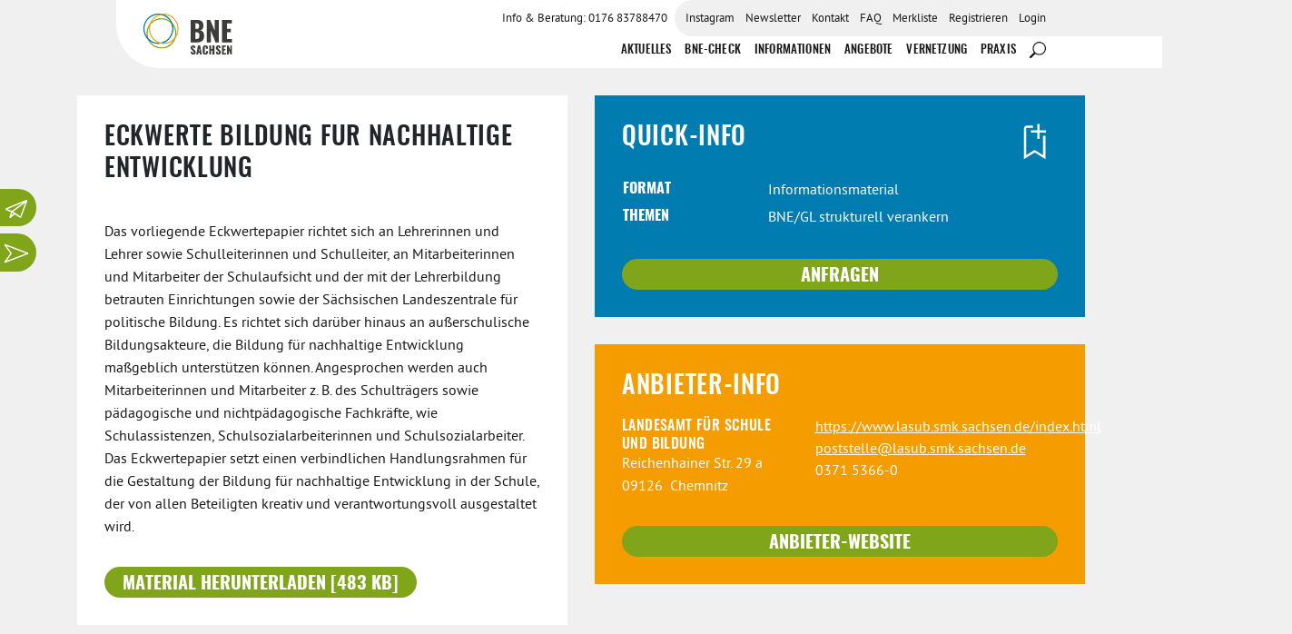

--- FILE ---
content_type: text/html; charset=UTF-8
request_url: https://bne-sachsen.de/materialien/eckwerte-bildung-fuer-nachhaltige-entwicklung/
body_size: 21381
content:
<!DOCTYPE html>
<html lang="de" prefix="og: https://ogp.me/ns#">
<head>
<meta charset="UTF-8">
<meta name="viewport" content="width=device-width, initial-scale=1">
<link rel="profile" href="http://gmpg.org/xfn/11">


<!-- MapPress Easy Google Maps Version:2.95.9PRO (https://www.mappresspro.com) -->
	<style>img:is([sizes="auto" i], [sizes^="auto," i]) { contain-intrinsic-size: 3000px 1500px }</style>
	
<!-- Suchmaschinen-Optimierung durch Rank Math PRO - https://rankmath.com/ -->
<title>Eckwerte Bildung für nachhaltige Entwicklung - BNE Sachsen</title>
<meta name="robots" content="follow, index, max-snippet:-1, max-video-preview:-1, max-image-preview:large"/>
<link rel="canonical" href="https://bne-sachsen.de/materialien/eckwerte-bildung-fuer-nachhaltige-entwicklung/" />
<meta property="og:locale" content="de_DE" />
<meta property="og:type" content="article" />
<meta property="og:title" content="Eckwerte Bildung für nachhaltige Entwicklung - BNE Sachsen" />
<meta property="og:url" content="https://bne-sachsen.de/materialien/eckwerte-bildung-fuer-nachhaltige-entwicklung/" />
<meta property="og:site_name" content="Bildung für Nachhaltige Entwicklung Sachsen" />
<meta name="twitter:card" content="summary_large_image" />
<meta name="twitter:title" content="Eckwerte Bildung für nachhaltige Entwicklung - BNE Sachsen" />
<!-- /Rank Math WordPress SEO Plugin -->

<link rel="alternate" type="application/rss+xml" title="BNE Sachsen &raquo; Feed" href="https://bne-sachsen.de/feed/" />
<link rel='stylesheet' id='wp-block-library-css' href='https://bne-sachsen.de/wp/wp-includes/css/dist/block-library/style.min.css?ver=6.8.3' type='text/css' media='all' />
<style id='classic-theme-styles-inline-css' type='text/css'>
/*! This file is auto-generated */
.wp-block-button__link{color:#fff;background-color:#32373c;border-radius:9999px;box-shadow:none;text-decoration:none;padding:calc(.667em + 2px) calc(1.333em + 2px);font-size:1.125em}.wp-block-file__button{background:#32373c;color:#fff;text-decoration:none}
</style>
<link rel='stylesheet' id='mappress-leaflet-css' href='https://bne-sachsen.de/app/plugins/mappress-google-maps-for-wordpress/lib/leaflet/leaflet.css?ver=1.7.1' type='text/css' media='all' />
<link rel='stylesheet' id='mappress-leaflet-markercluster-default-css' href='https://bne-sachsen.de/app/plugins/mappress-google-maps-for-wordpress/lib/leaflet/MarkerCluster.Default.css?ver=1.4.1' type='text/css' media='all' />
<link rel='stylesheet' id='mappress-leaflet-markercluster-css' href='https://bne-sachsen.de/app/plugins/mappress-google-maps-for-wordpress/lib/leaflet/MarkerCluster.css?ver=1.4.1' type='text/css' media='all' />
<link rel='stylesheet' id='mappress-css' href='https://bne-sachsen.de/app/plugins/mappress-google-maps-for-wordpress/css/mappress.css?ver=2.95.9PRO' type='text/css' media='all' />
<style id='safe-svg-svg-icon-style-inline-css' type='text/css'>
.safe-svg-cover{text-align:center}.safe-svg-cover .safe-svg-inside{display:inline-block;max-width:100%}.safe-svg-cover svg{fill:currentColor;height:100%;max-height:100%;max-width:100%;width:100%}

</style>
<style id='global-styles-inline-css' type='text/css'>
:root{--wp--preset--aspect-ratio--square: 1;--wp--preset--aspect-ratio--4-3: 4/3;--wp--preset--aspect-ratio--3-4: 3/4;--wp--preset--aspect-ratio--3-2: 3/2;--wp--preset--aspect-ratio--2-3: 2/3;--wp--preset--aspect-ratio--16-9: 16/9;--wp--preset--aspect-ratio--9-16: 9/16;--wp--preset--color--black: #000000;--wp--preset--color--cyan-bluish-gray: #abb8c3;--wp--preset--color--white: #fff;--wp--preset--color--pale-pink: #f78da7;--wp--preset--color--vivid-red: #cf2e2e;--wp--preset--color--luminous-vivid-orange: #ff6900;--wp--preset--color--luminous-vivid-amber: #fcb900;--wp--preset--color--light-green-cyan: #7bdcb5;--wp--preset--color--vivid-green-cyan: #00d084;--wp--preset--color--pale-cyan-blue: #8ed1fc;--wp--preset--color--vivid-cyan-blue: #0693e3;--wp--preset--color--vivid-purple: #9b51e0;--wp--preset--color--green: #80A51B;--wp--preset--color--orange: #F59C00;--wp--preset--color--blue: #007CB0;--wp--preset--color--darkgrey: #191919;--wp--preset--color--lightgrey: #F0F0F0;--wp--preset--color--grey: #B1B1B1;--wp--preset--gradient--vivid-cyan-blue-to-vivid-purple: linear-gradient(135deg,rgba(6,147,227,1) 0%,rgb(155,81,224) 100%);--wp--preset--gradient--light-green-cyan-to-vivid-green-cyan: linear-gradient(135deg,rgb(122,220,180) 0%,rgb(0,208,130) 100%);--wp--preset--gradient--luminous-vivid-amber-to-luminous-vivid-orange: linear-gradient(135deg,rgba(252,185,0,1) 0%,rgba(255,105,0,1) 100%);--wp--preset--gradient--luminous-vivid-orange-to-vivid-red: linear-gradient(135deg,rgba(255,105,0,1) 0%,rgb(207,46,46) 100%);--wp--preset--gradient--very-light-gray-to-cyan-bluish-gray: linear-gradient(135deg,rgb(238,238,238) 0%,rgb(169,184,195) 100%);--wp--preset--gradient--cool-to-warm-spectrum: linear-gradient(135deg,rgb(74,234,220) 0%,rgb(151,120,209) 20%,rgb(207,42,186) 40%,rgb(238,44,130) 60%,rgb(251,105,98) 80%,rgb(254,248,76) 100%);--wp--preset--gradient--blush-light-purple: linear-gradient(135deg,rgb(255,206,236) 0%,rgb(152,150,240) 100%);--wp--preset--gradient--blush-bordeaux: linear-gradient(135deg,rgb(254,205,165) 0%,rgb(254,45,45) 50%,rgb(107,0,62) 100%);--wp--preset--gradient--luminous-dusk: linear-gradient(135deg,rgb(255,203,112) 0%,rgb(199,81,192) 50%,rgb(65,88,208) 100%);--wp--preset--gradient--pale-ocean: linear-gradient(135deg,rgb(255,245,203) 0%,rgb(182,227,212) 50%,rgb(51,167,181) 100%);--wp--preset--gradient--electric-grass: linear-gradient(135deg,rgb(202,248,128) 0%,rgb(113,206,126) 100%);--wp--preset--gradient--midnight: linear-gradient(135deg,rgb(2,3,129) 0%,rgb(40,116,252) 100%);--wp--preset--font-size--small: 13px;--wp--preset--font-size--medium: 20px;--wp--preset--font-size--large: 36px;--wp--preset--font-size--x-large: 42px;--wp--preset--spacing--20: 0.44rem;--wp--preset--spacing--30: 0.67rem;--wp--preset--spacing--40: 1rem;--wp--preset--spacing--50: 1.5rem;--wp--preset--spacing--60: 2.25rem;--wp--preset--spacing--70: 3.38rem;--wp--preset--spacing--80: 5.06rem;--wp--preset--shadow--natural: 6px 6px 9px rgba(0, 0, 0, 0.2);--wp--preset--shadow--deep: 12px 12px 50px rgba(0, 0, 0, 0.4);--wp--preset--shadow--sharp: 6px 6px 0px rgba(0, 0, 0, 0.2);--wp--preset--shadow--outlined: 6px 6px 0px -3px rgba(255, 255, 255, 1), 6px 6px rgba(0, 0, 0, 1);--wp--preset--shadow--crisp: 6px 6px 0px rgba(0, 0, 0, 1);}:where(.is-layout-flex){gap: 0.5em;}:where(.is-layout-grid){gap: 0.5em;}body .is-layout-flex{display: flex;}.is-layout-flex{flex-wrap: wrap;align-items: center;}.is-layout-flex > :is(*, div){margin: 0;}body .is-layout-grid{display: grid;}.is-layout-grid > :is(*, div){margin: 0;}:where(.wp-block-columns.is-layout-flex){gap: 2em;}:where(.wp-block-columns.is-layout-grid){gap: 2em;}:where(.wp-block-post-template.is-layout-flex){gap: 1.25em;}:where(.wp-block-post-template.is-layout-grid){gap: 1.25em;}.has-black-color{color: var(--wp--preset--color--black) !important;}.has-cyan-bluish-gray-color{color: var(--wp--preset--color--cyan-bluish-gray) !important;}.has-white-color{color: var(--wp--preset--color--white) !important;}.has-pale-pink-color{color: var(--wp--preset--color--pale-pink) !important;}.has-vivid-red-color{color: var(--wp--preset--color--vivid-red) !important;}.has-luminous-vivid-orange-color{color: var(--wp--preset--color--luminous-vivid-orange) !important;}.has-luminous-vivid-amber-color{color: var(--wp--preset--color--luminous-vivid-amber) !important;}.has-light-green-cyan-color{color: var(--wp--preset--color--light-green-cyan) !important;}.has-vivid-green-cyan-color{color: var(--wp--preset--color--vivid-green-cyan) !important;}.has-pale-cyan-blue-color{color: var(--wp--preset--color--pale-cyan-blue) !important;}.has-vivid-cyan-blue-color{color: var(--wp--preset--color--vivid-cyan-blue) !important;}.has-vivid-purple-color{color: var(--wp--preset--color--vivid-purple) !important;}.has-black-background-color{background-color: var(--wp--preset--color--black) !important;}.has-cyan-bluish-gray-background-color{background-color: var(--wp--preset--color--cyan-bluish-gray) !important;}.has-white-background-color{background-color: var(--wp--preset--color--white) !important;}.has-pale-pink-background-color{background-color: var(--wp--preset--color--pale-pink) !important;}.has-vivid-red-background-color{background-color: var(--wp--preset--color--vivid-red) !important;}.has-luminous-vivid-orange-background-color{background-color: var(--wp--preset--color--luminous-vivid-orange) !important;}.has-luminous-vivid-amber-background-color{background-color: var(--wp--preset--color--luminous-vivid-amber) !important;}.has-light-green-cyan-background-color{background-color: var(--wp--preset--color--light-green-cyan) !important;}.has-vivid-green-cyan-background-color{background-color: var(--wp--preset--color--vivid-green-cyan) !important;}.has-pale-cyan-blue-background-color{background-color: var(--wp--preset--color--pale-cyan-blue) !important;}.has-vivid-cyan-blue-background-color{background-color: var(--wp--preset--color--vivid-cyan-blue) !important;}.has-vivid-purple-background-color{background-color: var(--wp--preset--color--vivid-purple) !important;}.has-black-border-color{border-color: var(--wp--preset--color--black) !important;}.has-cyan-bluish-gray-border-color{border-color: var(--wp--preset--color--cyan-bluish-gray) !important;}.has-white-border-color{border-color: var(--wp--preset--color--white) !important;}.has-pale-pink-border-color{border-color: var(--wp--preset--color--pale-pink) !important;}.has-vivid-red-border-color{border-color: var(--wp--preset--color--vivid-red) !important;}.has-luminous-vivid-orange-border-color{border-color: var(--wp--preset--color--luminous-vivid-orange) !important;}.has-luminous-vivid-amber-border-color{border-color: var(--wp--preset--color--luminous-vivid-amber) !important;}.has-light-green-cyan-border-color{border-color: var(--wp--preset--color--light-green-cyan) !important;}.has-vivid-green-cyan-border-color{border-color: var(--wp--preset--color--vivid-green-cyan) !important;}.has-pale-cyan-blue-border-color{border-color: var(--wp--preset--color--pale-cyan-blue) !important;}.has-vivid-cyan-blue-border-color{border-color: var(--wp--preset--color--vivid-cyan-blue) !important;}.has-vivid-purple-border-color{border-color: var(--wp--preset--color--vivid-purple) !important;}.has-vivid-cyan-blue-to-vivid-purple-gradient-background{background: var(--wp--preset--gradient--vivid-cyan-blue-to-vivid-purple) !important;}.has-light-green-cyan-to-vivid-green-cyan-gradient-background{background: var(--wp--preset--gradient--light-green-cyan-to-vivid-green-cyan) !important;}.has-luminous-vivid-amber-to-luminous-vivid-orange-gradient-background{background: var(--wp--preset--gradient--luminous-vivid-amber-to-luminous-vivid-orange) !important;}.has-luminous-vivid-orange-to-vivid-red-gradient-background{background: var(--wp--preset--gradient--luminous-vivid-orange-to-vivid-red) !important;}.has-very-light-gray-to-cyan-bluish-gray-gradient-background{background: var(--wp--preset--gradient--very-light-gray-to-cyan-bluish-gray) !important;}.has-cool-to-warm-spectrum-gradient-background{background: var(--wp--preset--gradient--cool-to-warm-spectrum) !important;}.has-blush-light-purple-gradient-background{background: var(--wp--preset--gradient--blush-light-purple) !important;}.has-blush-bordeaux-gradient-background{background: var(--wp--preset--gradient--blush-bordeaux) !important;}.has-luminous-dusk-gradient-background{background: var(--wp--preset--gradient--luminous-dusk) !important;}.has-pale-ocean-gradient-background{background: var(--wp--preset--gradient--pale-ocean) !important;}.has-electric-grass-gradient-background{background: var(--wp--preset--gradient--electric-grass) !important;}.has-midnight-gradient-background{background: var(--wp--preset--gradient--midnight) !important;}.has-small-font-size{font-size: var(--wp--preset--font-size--small) !important;}.has-medium-font-size{font-size: var(--wp--preset--font-size--medium) !important;}.has-large-font-size{font-size: var(--wp--preset--font-size--large) !important;}.has-x-large-font-size{font-size: var(--wp--preset--font-size--x-large) !important;}
:where(.wp-block-post-template.is-layout-flex){gap: 1.25em;}:where(.wp-block-post-template.is-layout-grid){gap: 1.25em;}
:where(.wp-block-columns.is-layout-flex){gap: 2em;}:where(.wp-block-columns.is-layout-grid){gap: 2em;}
:root :where(.wp-block-pullquote){font-size: 1.5em;line-height: 1.6;}
</style>
<link rel='stylesheet' id='theme-my-login-css' href='https://bne-sachsen.de/app/plugins/theme-my-login/assets/styles/theme-my-login.min.css?ver=7.1.14' type='text/css' media='all' />
<link rel='stylesheet' id='borlabs-cookie-css' href='https://bne-sachsen.de/app/cache/borlabs-cookie/borlabs-cookie_1_de.css?ver=2.3.6-7077' type='text/css' media='all' />
<link rel='stylesheet' id='jagdfieber-css' href='https://bne-sachsen.de/app/themes/jagdfieber/css/style.min.css?ver=1761569351' type='text/css' media='all' />
<script type="text/javascript" src="https://bne-sachsen.de/wp/wp-includes/js/jquery/jquery.min.js?ver=3.7.1" id="jquery-core-js"></script>
<script type="text/javascript" src="https://bne-sachsen.de/wp/wp-includes/js/jquery/jquery-migrate.min.js?ver=3.4.1" id="jquery-migrate-js"></script>
<link rel="https://api.w.org/" href="https://bne-sachsen.de/wp-json/" /><link rel="alternate" title="JSON" type="application/json" href="https://bne-sachsen.de/wp-json/wp/v2/material/19033" /><link rel="EditURI" type="application/rsd+xml" title="RSD" href="https://bne-sachsen.de/wp/xmlrpc.php?rsd" />
<meta name="generator" content="WordPress 6.8.3" />
<link rel='shortlink' href='https://bne-sachsen.de/?p=19033' />
<link rel="alternate" title="oEmbed (JSON)" type="application/json+oembed" href="https://bne-sachsen.de/wp-json/oembed/1.0/embed?url=https%3A%2F%2Fbne-sachsen.de%2Fmaterialien%2Feckwerte-bildung-fuer-nachhaltige-entwicklung%2F" />
<link rel="alternate" title="oEmbed (XML)" type="text/xml+oembed" href="https://bne-sachsen.de/wp-json/oembed/1.0/embed?url=https%3A%2F%2Fbne-sachsen.de%2Fmaterialien%2Feckwerte-bildung-fuer-nachhaltige-entwicklung%2F&#038;format=xml" />
		<style type="text/css">
					.site-title,
			.site-description {
				position: absolute;
				clip: rect(1px, 1px, 1px, 1px);
			}
				</style>
		<link rel="icon" href="https://bne-sachsen.de/app/uploads/2020/01/cropped-favicon-150x150.png" sizes="32x32" />
<link rel="icon" href="https://bne-sachsen.de/app/uploads/2020/01/cropped-favicon-300x300.png" sizes="192x192" />
<link rel="apple-touch-icon" href="https://bne-sachsen.de/app/uploads/2020/01/cropped-favicon-300x300.png" />
<meta name="msapplication-TileImage" content="https://bne-sachsen.de/app/uploads/2020/01/cropped-favicon-300x300.png" />
</head>

<body class="wp-singular material-template-default single single-material postid-19033 wp-custom-logo wp-theme-_s wp-child-theme-jagdfieber contextual-adminbar-color no-sidebar">
<div id="page" class="hfeed">
	<a class="skip-link sr-only" href="#main">Zum Inhalt springen</a>

	<header id="masthead" class="site-header" role="banner">
		<div class="row header-row">
			<div class="col-xl-2 col-lg-2 col-md-3">
				<div class="site-branding">
					<a href="https://bne-sachsen.de/" class="custom-logo-link" rel="home"><img width="323" height="147" src="https://bne-sachsen.de/app/uploads/2021/02/bne-logo.svg" class="custom-logo" alt="BNE Sachsen" decoding="async" /></a>				</div><!-- .site-branding -->
			</div>

			<div class="col-xl-10 col-lg-10 col-md-9">
				<nav id="site-navigation" class="main-navigation" role="navigation">
					<button class="off-canvas__toggle d-block d-lg-none" aria-controls="primary-menu" aria-expanded="false">
						<span>Menü</span>
					</button>
					<div class="off-canvas">
						<div class="flex-md flex-column-reverse justify-between menu-wrapper">
							<ul id="menu-hauptmenue" class="menu menu-main flex-md justify-end no-wrap"><li id="menu-item-14267" class="menu-item menu-item-type-post_type menu-item-object-page current_page_parent menu-item-14267"><a href="https://bne-sachsen.de/?page_id=57">Aktuelles</a></li>
<li id="menu-item-28241" class="menu-item menu-item-type-post_type menu-item-object-page menu-item-28241"><a href="https://bne-sachsen.de/bne-check/">BNE-Check</a></li>
<li id="menu-item-21149" class="menu-item menu-item-type-post_type menu-item-object-page menu-item-has-children menu-item-21149"><a href="https://bne-sachsen.de/informationen/">Informationen</a>
<ul class="sub-menu">
	<li id="menu-item-21151" class="menu-item menu-item-type-post_type menu-item-object-page menu-item-21151"><a href="https://bne-sachsen.de/was-ist-bne/">Was ist BNE?</a></li>
	<li id="menu-item-21152" class="menu-item menu-item-type-post_type menu-item-object-page menu-item-21152"><a href="https://bne-sachsen.de/startseite/information-und-beratung/">BNE in den 6 Bildungsbereichen</a></li>
	<li id="menu-item-24403" class="menu-item menu-item-type-post_type menu-item-object-page menu-item-24403"><a href="https://bne-sachsen.de/finanzen-foerderung/">Förderung</a></li>
	<li id="menu-item-68" class="menu-item menu-item-type-post_type menu-item-object-page menu-item-68"><a href="https://bne-sachsen.de/sdg/">Sustainable Development Goals (SDG)</a></li>
	<li id="menu-item-21154" class="menu-item menu-item-type-post_type menu-item-object-page menu-item-21154"><a href="https://bne-sachsen.de/was-ist-bne/ziele-des-portals/">Ziele &#038; Kriterien des Portals</a></li>
</ul>
</li>
<li id="menu-item-21147" class="menu-item menu-item-type-post_type menu-item-object-page menu-item-has-children menu-item-21147"><a href="https://bne-sachsen.de/alle-angebote/">Angebote</a>
<ul class="sub-menu">
	<li id="menu-item-3683" class="menu-item menu-item-type-post_type_archive menu-item-object-offer menu-item-3683"><a href="https://bne-sachsen.de/angebote/">Bildungsangebote</a></li>
	<li id="menu-item-3579" class="menu-item menu-item-type-post_type_archive menu-item-object-event menu-item-3579"><a href="https://bne-sachsen.de/veranstaltungen/">Fortbildungen &#038; Veranstaltungen</a></li>
	<li id="menu-item-3684" class="menu-item menu-item-type-post_type_archive menu-item-object-material menu-item-3684"><a href="https://bne-sachsen.de/materialien/">Materialien</a></li>
	<li id="menu-item-69" class="menu-item menu-item-type-post_type menu-item-object-page menu-item-69"><a href="https://bne-sachsen.de/unterrichtsbeispiele/">BNE im Unterricht</a></li>
	<li id="menu-item-26123" class="menu-item menu-item-type-post_type menu-item-object-page menu-item-26123"><a href="https://bne-sachsen.de/angebotsanfrage/">Angebotsanfrage</a></li>
</ul>
</li>
<li id="menu-item-21148" class="menu-item menu-item-type-post_type menu-item-object-page menu-item-has-children menu-item-21148"><a href="https://bne-sachsen.de/vernetzung/">Vernetzung</a>
<ul class="sub-menu">
	<li id="menu-item-73" class="menu-item menu-item-type-post_type menu-item-object-page menu-item-73"><a href="https://bne-sachsen.de/anbieter/">Akteure</a></li>
	<li id="menu-item-21153" class="menu-item menu-item-type-post_type menu-item-object-page menu-item-21153"><a href="https://bne-sachsen.de/servicestellen/">Servicestellen BNE</a></li>
	<li id="menu-item-21150" class="menu-item menu-item-type-post_type menu-item-object-page menu-item-21150"><a href="https://bne-sachsen.de/startseite/vernetzung/">Netzwerke</a></li>
</ul>
</li>
<li id="menu-item-25772" class="menu-item menu-item-type-post_type menu-item-object-page menu-item-has-children menu-item-25772"><a href="https://bne-sachsen.de/nachhaltig-praktisch/">Praxis</a>
<ul class="sub-menu">
	<li id="menu-item-3569" class="menu-item menu-item-type-taxonomy menu-item-object-category menu-item-3569"><a href="https://bne-sachsen.de/category/nachhaltig-praktisch/">Blog &#8222;Nachhaltig Praktisch&#8220;</a></li>
	<li id="menu-item-26124" class="menu-item menu-item-type-post_type menu-item-object-page menu-item-26124"><a href="https://bne-sachsen.de/orte-der-praxis/">Karte &#8222;Orte der Praxis&#8220;</a></li>
</ul>
</li>
<li id="menu-item-15232" class="icon-hide-text icon-search menu-item menu-item-type-custom menu-item-object-custom menu-item-15232 search"><a href="#search" id="menu-search" data-toggle="dropdown" aria-haspopup="true" aria-expanded="false"><span class="svg-wrapper"><svg><use xmlns:xlink="http://www.w3.org/1999/xlink" xlink:href="#icon-search"></use></svg></span><span class="sr-only">Suche</span></a>
			<div class="dropdown-menu search-dropdown dropdown-menu-right" aria-labelledby="menu-search"><form role="search"  method="get" class="search-form has-icon" action="https://bne-sachsen.de/">
	<label>
		<span class="screen-reader-text">Suche nach:</span>
		<input type="search" class="search-field" placeholder="Suchen …" value="" name="s" />
	</label>
	
		<button type="submit" class="search-submit-icon">
			<span class="svg-wrapper"><svg><use xmlns:xlink="http://www.w3.org/1999/xlink" xlink:href="#icon-search"></use></svg></span><span class="sr-only">
		</button>
	</form>
</div></li>
</ul>							<div class="top-menu-wrapper">
								<ul id="menu-topmenue" class="menu menu-top flex-md justify-end"><li id="menu-item-3567" class="menu-item menu-item-type-custom menu-item-object-custom menu-item-3567"><a href="tel:0176%2083788470">Info &#038; Beratung: 0176 83788470</a></li>
<li id="menu-item-26619" class="menu-item menu-item-type-custom menu-item-object-custom menu-item-26619"><a href="https://www.instagram.com/bnesachsen/">Instagram</a></li>
<li id="menu-item-7431" class="menu-item menu-item-type-taxonomy menu-item-object-category menu-item-7431"><a href="https://bne-sachsen.de/category/newsletter/">Newsletter</a></li>
<li id="menu-item-77" class="menu-item menu-item-type-post_type menu-item-object-page menu-item-77"><a href="https://bne-sachsen.de/kontakt/">Kontakt</a></li>
<li id="menu-item-76" class="menu-item menu-item-type-post_type menu-item-object-page menu-item-76"><a href="https://bne-sachsen.de/faq/">FAQ</a></li>
<li id="menu-item-25545" class="menu-item menu-item-type-post_type menu-item-object-page menu-item-25545"><a href="https://bne-sachsen.de/merkliste/">Merkliste</a></li>
<li id="menu-item-6642" class="menu-item menu-item-type-tml_action menu-item-object-register menu-item-6642"><a href="https://bne-sachsen.de/registrieren-login/">Registrieren</a></li>
<li id="menu-item-3564" class="menu-item menu-item-type-custom menu-item-object-custom menu-item-3564"><a href="https://bne-sachsen.de/wp/wp-login.php">Login</a></li>
</ul>							</div>
						</div>
					</div><!-- .off-canvas -->
				</nav><!-- #site-navigation -->
			</div>
		</div>
	</header><!-- #masthead -->
	<div id="masthead-helper"></div>

	<div id="content" class="content-wrapper">

	

	<div id="primary" class="content-area container">
		<main id="main" class="site-main">

		<div class="content-navigation">
	<ul class="content-navigation--list">
					<li id="contact">
				<a href="mailto:poststelle@lasub.smk.sachsen.de">
					<span>Anbieter kontaktieren</span>
					<svg><use xmlns:xlink="http://www.w3.org/1999/xlink" xlink:href="#nachricht"></use></svg>
				</a>
			</li>
				<li id="back">
			<a href="https://bne-sachsen.de/materialien/">
				<span>Zurück zur Übersicht</span>
				<svg><use xmlns:xlink="http://www.w3.org/1999/xlink" xlink:href="#pfeil"></use></svg>
			</a>
		</li>
	</ul>
</div>

<article id="post-19033" class="post-19033 material type-material status-publish hentry topic-bne-strukturell">

	<div class="material-details">
		<div class="material-details--header row">
			<div class="col-lg-6 ">
				<div class="description">
					<header class="entry-header">
						<h1 class="entry-title">Eckwerte Bildung für nachhaltige Entwicklung</h1>					</header>
					<div class="entry-content">
						<p>Das vorliegende Eckwertepapier richtet sich an Lehrerinnen und Lehrer sowie Schulleiterinnen und Schulleiter, an Mitarbeiterinnen und Mitarbeiter der Schulaufsicht und der mit der Lehrerbildung betrauten Einrichtungen sowie der Sächsischen Landeszentrale für politische Bildung. Es richtet sich darüber hinaus an außerschulische Bildungsakteure, die Bildung für nachhaltige Entwicklung maßgeblich unterstützen können. Angesprochen werden auch Mitarbeiterinnen und Mitarbeiter z. B. des Schulträgers sowie pädagogische und nichtpädagogische Fachkräfte, wie Schulassistenzen, Schulsozialarbeiterinnen und Schulsozialarbeiter. Das Eckwertepapier setzt einen verbindlichen Handlungsrahmen für die Gestaltung der Bildung für nachhaltige Entwicklung in der Schule, der von allen Beteiligten kreativ und verantwortungsvoll ausgestaltet wird.</p>
					</div>
					<div>
						<a class="btn" target="_blank" href="https://bne-sachsen.de/app/uploads/2023/05/19_03_07_Eckwerte_BNE.pdf">Material herunterladen [483 KB]</a>
					</div>									</div>
			</div>
			<div class="col-lg-6 infos">
				<div class="quickinfo">
					<h2>Quick-Info</h2>
					<div class="watchlist-button d-flex justify-content-end">
	<button class="btn-watchlist" data-postid="19033">
		<span class="add-to-watchlist">
			<span class="sr-only">Zur Merkliste hinzufügen</span>
			<svg><use xmlns:xlink="http://www.w3.org/1999/xlink" xlink:href="#bookmark-add"></use></svg>
		</span>
		<span class="added-to-watchlist d-none">
		<span class="sr-only">Zur Merkliste hinzugefügt</span>
			<svg><use xmlns:xlink="http://www.w3.org/1999/xlink" xlink:href="#bookmark-added"></use></svg>
		</span>
		<span class="remove-from-watchlist d-none">
			<span class="sr-only">von der Merkliste entfernen</span>
			<svg><use xmlns:xlink="http://www.w3.org/1999/xlink" xlink:href="#bookmark-remove"></use></svg>
		</span>
	</button>
</div>
					<table>
													<tr>
								<td>Format</td>
								<td>Informationsmaterial</td>
							</tr>
																															<tr>
								<td>Themen</td>
								<td>
									BNE/GL strukturell verankern								</td>
							</tr>
																							</table>
											<a href="mailto:poststelle@lasub.smk.sachsen.de" class="btn">Anfragen</a>
									</div>
				<div class="offerer">
					<h2>Anbieter-Info</h2>

											<div class="row">
							<div class="col-xl-5 address">
								<h5> Landesamt für Schule und Bildung</h5>
								<p>
									<span class="author__street">Reichenhainer Str. 29 a</span>
									<span class="author__zip">09126</span>
									<span class="author__city">Chemnitz</span>
								</p>

							</div>
							<div class="col-xl-7 contact">
								<a href="https://www.lasub.smk.sachsen.de/index.html" target="_blank">https://www.lasub.smk.sachsen.de/index.html</a><a href="mailto:poststelle@lasub.smk.sachsen.de">poststelle@lasub.smk.sachsen.de</a><a href="tel:0371 5366-0">0371 5366-0 </a>							</div><!-- .contact -->
						</div>
						<a class="btn" href="https://www.lasub.smk.sachsen.de/index.html" target="_blank">Anbieter-Website</a>
									</div><!-- .offerer --->
			</div>
		</div>
	</div><!-- .row -->

	</article><!-- #post-## -->

		</main><!-- #main -->
	</div><!-- #primary -->


	</div><!-- #content -->

	<footer id="colophon" class="site-footer" role="contentinfo">
		<div class="row">
			<div class="col-md-6">
				<div class="newsletter flex align-items-center">
					<div class="newsletter--inner">
						<h5>Newsletter-Anmeldung</h5>
						<script>(function() {
	window.mc4wp = window.mc4wp || {
		listeners: [],
		forms: {
			on: function(evt, cb) {
				window.mc4wp.listeners.push(
					{
						event   : evt,
						callback: cb
					}
				);
			}
		}
	}
})();
</script><!-- Mailchimp for WordPress v4.11.1 - https://wordpress.org/plugins/mailchimp-for-wp/ --><form id="mc4wp-form-1" class="mc4wp-form mc4wp-form-6336" method="post" data-id="6336" data-name="Newsletter" ><div class="mc4wp-form-fields"><!-- Begin Mailchimp Signup Form -->
<link href="//cdn-images.mailchimp.com/embedcode/classic-071822.css" rel="stylesheet" type="text/css">
<div id="mc_embed_signup">
    
        <div id="mc_embed_signup_scroll">
<div class="mc-field-group">
	<label for="mce-EMAIL">E-Mail-Adresse  <span>*</span>
</label>
	<input type="email" value="" name="EMAIL" class="required email" id="mce-EMAIL" required>
</div>
<div class="mc-field-group input-group">
    <ul><li>
    <input type="checkbox" value="1" name="group[14781][1]" id="mce-group[14781]-14781-0">
    <label for="mce-group[14781]-14781-0">Ich stimme der Nutzung meiner Daten für den Versand des Newsletters vom Sächsichen BNE Portal zu.</label>
</li>
</ul>
</div>
	<div id="mce-responses" class="clear foot">
		<div class="response" id="mce-error-response" style="display:none"></div>
		<div class="response" id="mce-success-response" style="display:none"></div>
	</div>    <!-- real people should not fill this in and expect good things - do not remove this or risk form bot signups-->
    <div style="position: absolute; left: -5000px;" aria-hidden="true"><input type="text" name="b_04b59774a15b5c35ce8bdc68a_7e93bc7f7c" tabindex="-1" value=""></div>
        <div class="optionalParent">
            <div class="clear foot">
                <input type="submit" value="Anmelden" name="subscribe" id="mc-embedded-subscribe" class="button">
            </div>
        </div>
    </div>

</div>
<script type='text/javascript' src='//s3.amazonaws.com/downloads.mailchimp.com/js/mc-validate.js'></script><script type='text/javascript'>(function($) {window.fnames = new Array(); window.ftypes = new Array();fnames[0]='EMAIL';ftypes[0]='email'; /*
 * Translated default messages for the $ validation plugin.
 * Locale: DE
 */
$.extend($.validator.messages, {
	required: "Dieses Feld ist ein Pflichtfeld.",
	maxlength: $.validator.format("Geben Sie bitte maximal {0} Zeichen ein."),
	minlength: $.validator.format("Geben Sie bitte mindestens {0} Zeichen ein."),
	rangelength: $.validator.format("Geben Sie bitte mindestens {0} und maximal {1} Zeichen ein."),
	email: "Geben Sie bitte eine gültige E-Mail Adresse ein.",
	url: "Geben Sie bitte eine gültige URL ein.",
	date: "Bitte geben Sie ein gültiges Datum ein.",
	number: "Geben Sie bitte eine Nummer ein.",
	digits: "Geben Sie bitte nur Ziffern ein.",
	equalTo: "Bitte denselben Wert wiederholen.",
	range: $.validator.format("Geben Sie bitten einen Wert zwischen {0} und {1}."),
	max: $.validator.format("Geben Sie bitte einen Wert kleiner oder gleich {0} ein."),
	min: $.validator.format("Geben Sie bitte einen Wert größer oder gleich {0} ein."),
	creditcard: "Geben Sie bitte ein gültige Kreditkarten-Nummer ein."
});}(jQuery));var $mcj = jQuery.noConflict(true);</script>
<!--End mc_embed_signup--></div><label style="display: none !important;">Lassen Sie dieses Feld leer, wenn Sie ein Mensch sind: <input type="text" name="_mc4wp_honeypot" value="" tabindex="-1" autocomplete="off" /></label><input type="hidden" name="_mc4wp_timestamp" value="1769898878" /><input type="hidden" name="_mc4wp_form_id" value="6336" /><input type="hidden" name="_mc4wp_form_element_id" value="mc4wp-form-1" /><div class="mc4wp-response"></div></form><!-- / Mailchimp for WordPress Plugin -->						<a href="https://us10.campaign-archive.com/home/?u=04b59774a15b5c35ce8bdc68a&id=7e93bc7f7c" target="_blank">
							Newsletter-Archiv						</a>
					</div>
				</div>
				<div class="site-info">
					<nav id="footer-navigation" class="footer-navigation" role="navigation">
						<div class="content-overflow">
							<ul id="menu-footermenue" class="menu menu-bottom flex justify-start"><li id="menu-item-93" class="copyright menu-item menu-item-type-custom menu-item-object-custom menu-item-93"><span>© 2026 BNE Sachsen</span></li>
<li id="menu-item-87" class="menu-item menu-item-type-post_type menu-item-object-page menu-item-87"><a href="https://bne-sachsen.de/impressum/">Impressum</a></li>
<li id="menu-item-91" class="menu-item menu-item-type-post_type menu-item-object-page menu-item-privacy-policy menu-item-91"><a href="https://bne-sachsen.de/datenschutzerklaerung/">Datenschutzerklärung</a></li>
<li id="menu-item-94" class="icon-hide-text feuerpanda-signet menu-item menu-item-type-custom menu-item-object-custom menu-item-94"><a target="_blank" href="https://feuerpanda.de/?mtm_campaign=footer&#038;mtm_source=bne-sachsen"><span class="svg-wrapper"><svg><use xmlns:xlink="http://www.w3.org/1999/xlink" xlink:href="#feuerpanda-signet"></use></svg></span><span class="sr-only">Webdesign aus Dresden</span></a></li>
</ul>						</div>
					</nav><!-- #footer-navigation -->
				</div><!-- .site-info -->
			</div>
			<div class="col-md-6">
									<div id="sidebar-footer" class="sidebar">
						<div class="textwidget custom-html-widget"><div class="row">
    <div class="col-lg-5">
			<div class="row">
				<div class="col-md-5 col-lg-12">
            <h5>
                Umgesetzt durch
            </h5>
            <img alt="Entwicklungspolitisches Netzwerk Sachsen e.V." load="lazy"
                src="/app/uploads/2020/01/ens-logo.jpg">
        </div>
				<div class="col-md-7 col-lg-12">
            <h5>
                nach einer Initiative von
            </h5>
            <img alt="Arche Nova" load="lazy" src="/app/uploads/2020/01/arche-nova-logo.jpg">
        </div>
			</div>
    </div>
    <div class="col-lg-7">
	<div class="row">
		<div class="col-12">
			<h5 class="pb-2">
                mit Unterstützung von
            </h5>
		</div>
		<div class="col-xxl-2 col-3 mb-3">
			<img width="150" alt="Staatsministerium für Kultus Sachsen" load="lazy" src="/app/uploads/2023/03/sachsen_logo.png">
		</div>
		<div class="col-xxl-10 col-xl-9 col-md-12 col-sm-9">
			<p>
				Das BNE-Portal wird im Rahmen der Umsetzung der Sächsischen Landesstrategie Bildung für nachhaltige Entwicklung (BNE) durch das Sächsische Staatsministerium für Kultus (SMK) unterstützt.
			</p>
			<p class="mt-3 mb-3">
				Diese Maßnahme wird finanziert durch Steuermittel auf der Grundlage des vom Sächsischen Landtag beschlossenen Haushalts.
			</p>
		</div>
	</div>
</div>
</div></div>					</div>
							</div>
		</div>
	</footer><!-- #colophon -->
</div><!-- #page -->

<button id="scrollToTop">
	<span class="svg-wrapper">
		<svg>
			<use xmlns:xlink="http://www.w3.org/1999/xlink" xlink:href="#double-arrow-top"></use>
		</svg>
	</span>
</button>
<script type="speculationrules">
{"prefetch":[{"source":"document","where":{"and":[{"href_matches":"\/*"},{"not":{"href_matches":["\/wp\/wp-*.php","\/wp\/wp-admin\/*","\/app\/uploads\/*","\/app\/*","\/app\/plugins\/*","\/app\/themes\/jagdfieber\/*","\/app\/themes\/_s\/*","\/*\\?(.+)"]}},{"not":{"selector_matches":"a[rel~=\"nofollow\"]"}},{"not":{"selector_matches":".no-prefetch, .no-prefetch a"}}]},"eagerness":"conservative"}]}
</script>
<script>(function() {function maybePrefixUrlField () {
  const value = this.value.trim()
  if (value !== '' && value.indexOf('http') !== 0) {
    this.value = 'http://' + value
  }
}

const urlFields = document.querySelectorAll('.mc4wp-form input[type="url"]')
for (let j = 0; j < urlFields.length; j++) {
  urlFields[j].addEventListener('blur', maybePrefixUrlField)
}
})();</script><!--googleoff: all--><div data-nosnippet><script id="BorlabsCookieBoxWrap" type="text/template"><div
    id="BorlabsCookieBox"
    class="BorlabsCookie"
    role="dialog"
    aria-labelledby="CookieBoxTextHeadline"
    aria-describedby="CookieBoxTextDescription"
    aria-modal="true"
>
    <div class="bottom-left" style="display: none;">
        <div class="_brlbs-box-wrap">
            <div class="_brlbs-box _brlbs-box-advanced">
                <div class="cookie-box">
                    <div class="container">
                        <div class="row">
                            <div class="col-12">
                                <div class="_brlbs-flex-center">
                                    
                                    <span role="heading" aria-level="3" class="_brlbs-h3" id="CookieBoxTextHeadline">Datenschutzeinstellungen</span>
                                </div>

                                <p id="CookieBoxTextDescription"><span class="_brlbs-paragraph _brlbs-text-description">Wir nutzen Cookies auf unserer Website. Einige von ihnen sind essenziell, während andere uns helfen, diese Website und Ihre Erfahrung zu verbessern.</span> <span class="_brlbs-paragraph _brlbs-text-confirm-age">Wenn Sie unter 16 Jahre alt sind und Ihre Zustimmung zu freiwilligen Diensten geben möchten, müssen Sie Ihre Erziehungsberechtigten um Erlaubnis bitten.</span> <span class="_brlbs-paragraph _brlbs-text-technology">Wir verwenden Cookies und andere Technologien auf unserer Website. Einige von ihnen sind essenziell, während andere uns helfen, diese Website und Ihre Erfahrung zu verbessern.</span> <span class="_brlbs-paragraph _brlbs-text-personal-data">Personenbezogene Daten können verarbeitet werden (z. B. IP-Adressen), z. B. für personalisierte Anzeigen und Inhalte oder Anzeigen- und Inhaltsmessung.</span> <span class="_brlbs-paragraph _brlbs-text-more-information">Weitere Informationen über die Verwendung Ihrer Daten finden Sie in unserer  <a class="_brlbs-cursor" href="https://bne-sachsen.de/datenschutzerklaerung/">Datenschutzerklärung</a>.</span> <span class="_brlbs-paragraph _brlbs-text-revoke">Sie können Ihre Auswahl jederzeit unter <a class="_brlbs-cursor" href="#" data-cookie-individual>Einstellungen</a> widerrufen oder anpassen.</span></p>

                                                                    <fieldset>
                                        <legend class="sr-only">Datenschutzeinstellungen</legend>
                                        <ul>
                                                                                                <li>
                                                        <label class="_brlbs-checkbox">
                                                            Essenziell                                                            <input
                                                                id="checkbox-essential"
                                                                tabindex="0"
                                                                type="checkbox"
                                                                name="cookieGroup[]"
                                                                value="essential"
                                                                 checked                                                                 disabled                                                                data-borlabs-cookie-checkbox
                                                            >
                                                            <span class="_brlbs-checkbox-indicator"></span>
                                                        </label>
                                                    </li>
                                                                                                    <li>
                                                        <label class="_brlbs-checkbox">
                                                            Statistiken                                                            <input
                                                                id="checkbox-statistics"
                                                                tabindex="0"
                                                                type="checkbox"
                                                                name="cookieGroup[]"
                                                                value="statistics"
                                                                 checked                                                                                                                                data-borlabs-cookie-checkbox
                                                            >
                                                            <span class="_brlbs-checkbox-indicator"></span>
                                                        </label>
                                                    </li>
                                                                                                    <li>
                                                        <label class="_brlbs-checkbox">
                                                            Externe Medien                                                            <input
                                                                id="checkbox-external-media"
                                                                tabindex="0"
                                                                type="checkbox"
                                                                name="cookieGroup[]"
                                                                value="external-media"
                                                                 checked                                                                                                                                data-borlabs-cookie-checkbox
                                                            >
                                                            <span class="_brlbs-checkbox-indicator"></span>
                                                        </label>
                                                    </li>
                                                                                        </ul>
                                    </fieldset>

                                    
                                                                    <p class="_brlbs-accept">
                                        <a
                                            href="#"
                                            tabindex="0"
                                            role="button"
                                            class="_brlbs-btn _brlbs-btn-accept-all _brlbs-cursor"
                                            data-cookie-accept-all
                                        >
                                            Alle akzeptieren                                        </a>
                                    </p>

                                    <p class="_brlbs-accept">
                                        <a
                                            href="#"
                                            tabindex="0"
                                            role="button"
                                            id="CookieBoxSaveButton"
                                            class="_brlbs-btn _brlbs-cursor"
                                            data-cookie-accept
                                        >
                                            Speichern                                        </a>
                                    </p>
                                
                                
                                <p class="_brlbs-manage-btn ">
                                    <a href="#" class="_brlbs-cursor _brlbs-btn " tabindex="0" role="button" data-cookie-individual>
                                        Individuelle Datenschutzeinstellungen                                    </a>
                                </p>

                                <p class="_brlbs-legal">
                                    <a href="#" class="_brlbs-cursor" tabindex="0" role="button" data-cookie-individual>
                                        Cookie-Details                                    </a>

                                                                            <span class="_brlbs-separator"></span>
                                        <a href="https://bne-sachsen.de/datenschutzerklaerung/" tabindex="0" role="button">
                                            Datenschutzerklärung                                        </a>
                                    
                                                                            <span class="_brlbs-separator"></span>
                                        <a href="https://bne-sachsen.de/impressum/" tabindex="0" role="button">
                                            Impressum                                        </a>
                                                                    </p>
                            </div>
                        </div>
                    </div>
                </div>

                <div
    class="cookie-preference"
    aria-hidden="true"
    role="dialog"
    aria-describedby="CookiePrefDescription"
    aria-modal="true"
>
    <div class="container not-visible">
        <div class="row no-gutters">
            <div class="col-12">
                <div class="row no-gutters align-items-top">
                    <div class="col-12">
                        <div class="_brlbs-flex-center">
                                                    <span role="heading" aria-level="3" class="_brlbs-h3">Datenschutzeinstellungen</span>
                        </div>

                        <p id="CookiePrefDescription">
                            <span class="_brlbs-paragraph _brlbs-text-confirm-age">Wenn Sie unter 16 Jahre alt sind und Ihre Zustimmung zu freiwilligen Diensten geben möchten, müssen Sie Ihre Erziehungsberechtigten um Erlaubnis bitten.</span> <span class="_brlbs-paragraph _brlbs-text-technology">Wir verwenden Cookies und andere Technologien auf unserer Website. Einige von ihnen sind essenziell, während andere uns helfen, diese Website und Ihre Erfahrung zu verbessern.</span> <span class="_brlbs-paragraph _brlbs-text-personal-data">Personenbezogene Daten können verarbeitet werden (z. B. IP-Adressen), z. B. für personalisierte Anzeigen und Inhalte oder Anzeigen- und Inhaltsmessung.</span> <span class="_brlbs-paragraph _brlbs-text-more-information">Weitere Informationen über die Verwendung Ihrer Daten finden Sie in unserer  <a class="_brlbs-cursor" href="https://bne-sachsen.de/datenschutzerklaerung/">Datenschutzerklärung</a>.</span> <span class="_brlbs-paragraph _brlbs-text-description">Hier finden Sie eine Übersicht über alle verwendeten Cookies. Sie können Ihre Einwilligung zu ganzen Kategorien geben oder sich weitere Informationen anzeigen lassen und so nur bestimmte Cookies auswählen.</span>                        </p>

                        <div class="row no-gutters align-items-center">
                            <div class="col-12 col-sm-7">
                                <p class="_brlbs-accept">
                                                                            <a
                                            href="#"
                                            class="_brlbs-btn _brlbs-btn-accept-all _brlbs-cursor"
                                            tabindex="0"
                                            role="button"
                                            data-cookie-accept-all
                                        >
                                            Alle akzeptieren                                        </a>
                                        
                                    <a
                                        href="#"
                                        id="CookiePrefSave"
                                        tabindex="0"
                                        role="button"
                                        class="_brlbs-btn _brlbs-cursor"
                                        data-cookie-accept
                                    >
                                        Speichern                                    </a>

                                                                    </p>
                            </div>

                            <div class="col-12 col-sm-5">
                                <p class="_brlbs-refuse">
                                    <a
                                        href="#"
                                        class="_brlbs-cursor"
                                        tabindex="0"
                                        role="button"
                                        data-cookie-back
                                    >
                                        Zurück                                    </a>

                                                                    </p>
                            </div>
                        </div>
                    </div>
                </div>

                <div data-cookie-accordion>
                                            <fieldset>
                            <legend class="sr-only">Datenschutzeinstellungen</legend>

                                                                                                <div class="bcac-item">
                                        <div class="d-flex flex-row">
                                            <label class="w-75">
                                                <span role="heading" aria-level="4" class="_brlbs-h4">Essenziell (2)</span>
                                            </label>

                                            <div class="w-25 text-right">
                                                                                            </div>
                                        </div>

                                        <div class="d-block">
                                            <p>Essenzielle Cookies ermöglichen grundlegende Funktionen und sind für die einwandfreie Funktion der Website erforderlich.</p>

                                            <p class="text-center">
                                                <a
                                                    href="#"
                                                    class="_brlbs-cursor d-block"
                                                    tabindex="0"
                                                    role="button"
                                                    data-cookie-accordion-target="essential"
                                                >
                                                    <span data-cookie-accordion-status="show">
                                                        Cookie-Informationen anzeigen                                                    </span>

                                                    <span data-cookie-accordion-status="hide" class="borlabs-hide">
                                                        Cookie-Informationen ausblenden                                                    </span>
                                                </a>
                                            </p>
                                        </div>

                                        <div
                                            class="borlabs-hide"
                                            data-cookie-accordion-parent="essential"
                                        >
                                                                                            <table>
                                                    
                                                    <tr>
                                                        <th scope="row">Name</th>
                                                        <td>
                                                            <label>
                                                                Borlabs Cookie                                                            </label>
                                                        </td>
                                                    </tr>

                                                    <tr>
                                                        <th scope="row">Anbieter</th>
                                                        <td>Eigentümer dieser Website<span>, </span><a href="https://bne-sachsen.de/impressum/">Impressum</a></td>
                                                    </tr>

                                                                                                            <tr>
                                                            <th scope="row">Zweck</th>
                                                            <td>Speichert die Einstellungen der Besucher, die in der Cookie Box von Borlabs Cookie ausgewählt wurden.</td>
                                                        </tr>
                                                        
                                                    
                                                    
                                                                                                            <tr>
                                                            <th scope="row">Cookie Name</th>
                                                            <td>borlabs-cookie</td>
                                                        </tr>
                                                        
                                                                                                            <tr>
                                                            <th scope="row">Cookie Laufzeit</th>
                                                            <td>1 Jahr</td>
                                                        </tr>
                                                                                                        </table>
                                                                                                <table>
                                                    
                                                    <tr>
                                                        <th scope="row">Name</th>
                                                        <td>
                                                            <label>
                                                                WordPress                                                            </label>
                                                        </td>
                                                    </tr>

                                                    <tr>
                                                        <th scope="row">Anbieter</th>
                                                        <td>BNE Sachsen</td>
                                                    </tr>

                                                                                                            <tr>
                                                            <th scope="row">Zweck</th>
                                                            <td>Diese Cookies sind für das Anmelden auf der Website notwendig und werden nur für Benutzer gespeichert. </td>
                                                        </tr>
                                                        
                                                    
                                                    
                                                                                                            <tr>
                                                            <th scope="row">Cookie Name</th>
                                                            <td>wordpress_logged_in_X,wordpress_test_cookie,wordpress_sec_X,wp-settings-1,wp-settings-time-1</td>
                                                        </tr>
                                                        
                                                                                                    </table>
                                                                                        </div>
                                    </div>
                                                                                                                                        <div class="bcac-item">
                                        <div class="d-flex flex-row">
                                            <label class="w-75">
                                                <span role="heading" aria-level="4" class="_brlbs-h4">Statistiken (1)</span>
                                            </label>

                                            <div class="w-25 text-right">
                                                                                                    <label class="_brlbs-btn-switch">
                                                        <span class="sr-only">Statistiken</span>
                                                        <input
                                                            tabindex="0"
                                                            id="borlabs-cookie-group-statistics"
                                                            type="checkbox"
                                                            name="cookieGroup[]"
                                                            value="statistics"
                                                             checked                                                            data-borlabs-cookie-switch
                                                        />
                                                        <span class="_brlbs-slider"></span>
                                                        <span
                                                            class="_brlbs-btn-switch-status"
                                                            data-active="An"
                                                            data-inactive="Aus">
                                                        </span>
                                                    </label>
                                                                                                </div>
                                        </div>

                                        <div class="d-block">
                                            <p>Statistik Cookies erfassen Informationen anonym. Diese Informationen helfen uns zu verstehen, wie unsere Besucher unsere Website nutzen.</p>

                                            <p class="text-center">
                                                <a
                                                    href="#"
                                                    class="_brlbs-cursor d-block"
                                                    tabindex="0"
                                                    role="button"
                                                    data-cookie-accordion-target="statistics"
                                                >
                                                    <span data-cookie-accordion-status="show">
                                                        Cookie-Informationen anzeigen                                                    </span>

                                                    <span data-cookie-accordion-status="hide" class="borlabs-hide">
                                                        Cookie-Informationen ausblenden                                                    </span>
                                                </a>
                                            </p>
                                        </div>

                                        <div
                                            class="borlabs-hide"
                                            data-cookie-accordion-parent="statistics"
                                        >
                                                                                            <table>
                                                                                                            <tr>
                                                            <th scope="row">Akzeptieren</th>
                                                            <td>
                                                                <label class="_brlbs-btn-switch _brlbs-btn-switch--textRight">
                                                                    <span class="sr-only">Matomo</span>
                                                                    <input
                                                                        id="borlabs-cookie-matomo"
                                                                        tabindex="0"
                                                                        type="checkbox" data-cookie-group="statistics"
                                                                        name="cookies[statistics][]"
                                                                        value="matomo"
                                                                         checked                                                                        data-borlabs-cookie-switch
                                                                    />

                                                                    <span class="_brlbs-slider"></span>

                                                                    <span
                                                                        class="_brlbs-btn-switch-status"
                                                                        data-active="An"
                                                                        data-inactive="Aus"
                                                                        aria-hidden="true">
                                                                    </span>
                                                                </label>
                                                            </td>
                                                        </tr>
                                                        
                                                    <tr>
                                                        <th scope="row">Name</th>
                                                        <td>
                                                            <label>
                                                                Matomo                                                            </label>
                                                        </td>
                                                    </tr>

                                                    <tr>
                                                        <th scope="row">Anbieter</th>
                                                        <td>BNE Sachsen</td>
                                                    </tr>

                                                                                                            <tr>
                                                            <th scope="row">Zweck</th>
                                                            <td>Cookie von Matomo für Website-Analysen. Erzeugt statistische Daten darüber, wie der Besucher die Website nutzt.</td>
                                                        </tr>
                                                        
                                                                                                            <tr>
                                                            <th scope="row">Datenschutzerklärung</th>
                                                            <td class="_brlbs-pp-url">
                                                                <a
                                                                    href="https://bne-sachsen.de/datenschutzerklaerung/"
                                                                    target="_blank"
                                                                    rel="nofollow noopener noreferrer"
                                                                >
                                                                    https://bne-sachsen.de/datenschutzerklaerung/                                                                </a>
                                                            </td>
                                                        </tr>
                                                        
                                                    
                                                                                                            <tr>
                                                            <th scope="row">Cookie Name</th>
                                                            <td>_pk_*.*</td>
                                                        </tr>
                                                        
                                                                                                            <tr>
                                                            <th scope="row">Cookie Laufzeit</th>
                                                            <td>13 Monate</td>
                                                        </tr>
                                                                                                        </table>
                                                                                        </div>
                                    </div>
                                                                                                                                        <div class="bcac-item">
                                        <div class="d-flex flex-row">
                                            <label class="w-75">
                                                <span role="heading" aria-level="4" class="_brlbs-h4">Externe Medien (7)</span>
                                            </label>

                                            <div class="w-25 text-right">
                                                                                                    <label class="_brlbs-btn-switch">
                                                        <span class="sr-only">Externe Medien</span>
                                                        <input
                                                            tabindex="0"
                                                            id="borlabs-cookie-group-external-media"
                                                            type="checkbox"
                                                            name="cookieGroup[]"
                                                            value="external-media"
                                                             checked                                                            data-borlabs-cookie-switch
                                                        />
                                                        <span class="_brlbs-slider"></span>
                                                        <span
                                                            class="_brlbs-btn-switch-status"
                                                            data-active="An"
                                                            data-inactive="Aus">
                                                        </span>
                                                    </label>
                                                                                                </div>
                                        </div>

                                        <div class="d-block">
                                            <p>Inhalte von Videoplattformen und Social-Media-Plattformen werden standardmäßig blockiert. Wenn Cookies von externen Medien akzeptiert werden, bedarf der Zugriff auf diese Inhalte keiner manuellen Einwilligung mehr.</p>

                                            <p class="text-center">
                                                <a
                                                    href="#"
                                                    class="_brlbs-cursor d-block"
                                                    tabindex="0"
                                                    role="button"
                                                    data-cookie-accordion-target="external-media"
                                                >
                                                    <span data-cookie-accordion-status="show">
                                                        Cookie-Informationen anzeigen                                                    </span>

                                                    <span data-cookie-accordion-status="hide" class="borlabs-hide">
                                                        Cookie-Informationen ausblenden                                                    </span>
                                                </a>
                                            </p>
                                        </div>

                                        <div
                                            class="borlabs-hide"
                                            data-cookie-accordion-parent="external-media"
                                        >
                                                                                            <table>
                                                                                                            <tr>
                                                            <th scope="row">Akzeptieren</th>
                                                            <td>
                                                                <label class="_brlbs-btn-switch _brlbs-btn-switch--textRight">
                                                                    <span class="sr-only">Facebook</span>
                                                                    <input
                                                                        id="borlabs-cookie-facebook"
                                                                        tabindex="0"
                                                                        type="checkbox" data-cookie-group="external-media"
                                                                        name="cookies[external-media][]"
                                                                        value="facebook"
                                                                         checked                                                                        data-borlabs-cookie-switch
                                                                    />

                                                                    <span class="_brlbs-slider"></span>

                                                                    <span
                                                                        class="_brlbs-btn-switch-status"
                                                                        data-active="An"
                                                                        data-inactive="Aus"
                                                                        aria-hidden="true">
                                                                    </span>
                                                                </label>
                                                            </td>
                                                        </tr>
                                                        
                                                    <tr>
                                                        <th scope="row">Name</th>
                                                        <td>
                                                            <label>
                                                                Facebook                                                            </label>
                                                        </td>
                                                    </tr>

                                                    <tr>
                                                        <th scope="row">Anbieter</th>
                                                        <td>Meta Platforms Ireland Limited, 4 Grand Canal Square, Dublin 2, Ireland</td>
                                                    </tr>

                                                                                                            <tr>
                                                            <th scope="row">Zweck</th>
                                                            <td>Wird verwendet, um Facebook-Inhalte zu entsperren.</td>
                                                        </tr>
                                                        
                                                                                                            <tr>
                                                            <th scope="row">Datenschutzerklärung</th>
                                                            <td class="_brlbs-pp-url">
                                                                <a
                                                                    href="https://www.facebook.com/privacy/explanation"
                                                                    target="_blank"
                                                                    rel="nofollow noopener noreferrer"
                                                                >
                                                                    https://www.facebook.com/privacy/explanation                                                                </a>
                                                            </td>
                                                        </tr>
                                                        
                                                                                                            <tr>
                                                            <th scope="row">Host(s)</th>
                                                            <td>.facebook.com</td>
                                                        </tr>
                                                        
                                                    
                                                                                                    </table>
                                                                                                <table>
                                                                                                            <tr>
                                                            <th scope="row">Akzeptieren</th>
                                                            <td>
                                                                <label class="_brlbs-btn-switch _brlbs-btn-switch--textRight">
                                                                    <span class="sr-only">Google Maps</span>
                                                                    <input
                                                                        id="borlabs-cookie-googlemaps"
                                                                        tabindex="0"
                                                                        type="checkbox" data-cookie-group="external-media"
                                                                        name="cookies[external-media][]"
                                                                        value="googlemaps"
                                                                         checked                                                                        data-borlabs-cookie-switch
                                                                    />

                                                                    <span class="_brlbs-slider"></span>

                                                                    <span
                                                                        class="_brlbs-btn-switch-status"
                                                                        data-active="An"
                                                                        data-inactive="Aus"
                                                                        aria-hidden="true">
                                                                    </span>
                                                                </label>
                                                            </td>
                                                        </tr>
                                                        
                                                    <tr>
                                                        <th scope="row">Name</th>
                                                        <td>
                                                            <label>
                                                                Google Maps                                                            </label>
                                                        </td>
                                                    </tr>

                                                    <tr>
                                                        <th scope="row">Anbieter</th>
                                                        <td>Google Ireland Limited, Gordon House, Barrow Street, Dublin 4, Ireland</td>
                                                    </tr>

                                                                                                            <tr>
                                                            <th scope="row">Zweck</th>
                                                            <td>Wird zum Entsperren von Google Maps-Inhalten verwendet.</td>
                                                        </tr>
                                                        
                                                                                                            <tr>
                                                            <th scope="row">Datenschutzerklärung</th>
                                                            <td class="_brlbs-pp-url">
                                                                <a
                                                                    href="https://policies.google.com/privacy"
                                                                    target="_blank"
                                                                    rel="nofollow noopener noreferrer"
                                                                >
                                                                    https://policies.google.com/privacy                                                                </a>
                                                            </td>
                                                        </tr>
                                                        
                                                                                                            <tr>
                                                            <th scope="row">Host(s)</th>
                                                            <td>.google.com</td>
                                                        </tr>
                                                        
                                                                                                            <tr>
                                                            <th scope="row">Cookie Name</th>
                                                            <td>NID</td>
                                                        </tr>
                                                        
                                                                                                            <tr>
                                                            <th scope="row">Cookie Laufzeit</th>
                                                            <td>6 Monate</td>
                                                        </tr>
                                                                                                        </table>
                                                                                                <table>
                                                                                                            <tr>
                                                            <th scope="row">Akzeptieren</th>
                                                            <td>
                                                                <label class="_brlbs-btn-switch _brlbs-btn-switch--textRight">
                                                                    <span class="sr-only">Instagram</span>
                                                                    <input
                                                                        id="borlabs-cookie-instagram"
                                                                        tabindex="0"
                                                                        type="checkbox" data-cookie-group="external-media"
                                                                        name="cookies[external-media][]"
                                                                        value="instagram"
                                                                         checked                                                                        data-borlabs-cookie-switch
                                                                    />

                                                                    <span class="_brlbs-slider"></span>

                                                                    <span
                                                                        class="_brlbs-btn-switch-status"
                                                                        data-active="An"
                                                                        data-inactive="Aus"
                                                                        aria-hidden="true">
                                                                    </span>
                                                                </label>
                                                            </td>
                                                        </tr>
                                                        
                                                    <tr>
                                                        <th scope="row">Name</th>
                                                        <td>
                                                            <label>
                                                                Instagram                                                            </label>
                                                        </td>
                                                    </tr>

                                                    <tr>
                                                        <th scope="row">Anbieter</th>
                                                        <td>Meta Platforms Ireland Limited, 4 Grand Canal Square, Dublin 2, Ireland</td>
                                                    </tr>

                                                                                                            <tr>
                                                            <th scope="row">Zweck</th>
                                                            <td>Wird verwendet, um Instagram-Inhalte zu entsperren.</td>
                                                        </tr>
                                                        
                                                                                                            <tr>
                                                            <th scope="row">Datenschutzerklärung</th>
                                                            <td class="_brlbs-pp-url">
                                                                <a
                                                                    href="https://www.instagram.com/legal/privacy/"
                                                                    target="_blank"
                                                                    rel="nofollow noopener noreferrer"
                                                                >
                                                                    https://www.instagram.com/legal/privacy/                                                                </a>
                                                            </td>
                                                        </tr>
                                                        
                                                                                                            <tr>
                                                            <th scope="row">Host(s)</th>
                                                            <td>.instagram.com</td>
                                                        </tr>
                                                        
                                                                                                            <tr>
                                                            <th scope="row">Cookie Name</th>
                                                            <td>pigeon_state</td>
                                                        </tr>
                                                        
                                                                                                            <tr>
                                                            <th scope="row">Cookie Laufzeit</th>
                                                            <td>Sitzung</td>
                                                        </tr>
                                                                                                        </table>
                                                                                                <table>
                                                                                                            <tr>
                                                            <th scope="row">Akzeptieren</th>
                                                            <td>
                                                                <label class="_brlbs-btn-switch _brlbs-btn-switch--textRight">
                                                                    <span class="sr-only">OpenStreetMap</span>
                                                                    <input
                                                                        id="borlabs-cookie-openstreetmap"
                                                                        tabindex="0"
                                                                        type="checkbox" data-cookie-group="external-media"
                                                                        name="cookies[external-media][]"
                                                                        value="openstreetmap"
                                                                         checked                                                                        data-borlabs-cookie-switch
                                                                    />

                                                                    <span class="_brlbs-slider"></span>

                                                                    <span
                                                                        class="_brlbs-btn-switch-status"
                                                                        data-active="An"
                                                                        data-inactive="Aus"
                                                                        aria-hidden="true">
                                                                    </span>
                                                                </label>
                                                            </td>
                                                        </tr>
                                                        
                                                    <tr>
                                                        <th scope="row">Name</th>
                                                        <td>
                                                            <label>
                                                                OpenStreetMap                                                            </label>
                                                        </td>
                                                    </tr>

                                                    <tr>
                                                        <th scope="row">Anbieter</th>
                                                        <td>Openstreetmap Foundation, St John’s Innovation Centre, Cowley Road, Cambridge CB4 0WS, United Kingdom</td>
                                                    </tr>

                                                                                                            <tr>
                                                            <th scope="row">Zweck</th>
                                                            <td>Wird verwendet, um OpenStreetMap-Inhalte zu entsperren.</td>
                                                        </tr>
                                                        
                                                                                                            <tr>
                                                            <th scope="row">Datenschutzerklärung</th>
                                                            <td class="_brlbs-pp-url">
                                                                <a
                                                                    href="https://wiki.osmfoundation.org/wiki/Privacy_Policy"
                                                                    target="_blank"
                                                                    rel="nofollow noopener noreferrer"
                                                                >
                                                                    https://wiki.osmfoundation.org/wiki/Privacy_Policy                                                                </a>
                                                            </td>
                                                        </tr>
                                                        
                                                                                                            <tr>
                                                            <th scope="row">Host(s)</th>
                                                            <td>.openstreetmap.org</td>
                                                        </tr>
                                                        
                                                                                                            <tr>
                                                            <th scope="row">Cookie Name</th>
                                                            <td>_osm_location, _osm_session, _osm_totp_token, _osm_welcome, _pk_id., _pk_ref., _pk_ses., qos_token</td>
                                                        </tr>
                                                        
                                                                                                            <tr>
                                                            <th scope="row">Cookie Laufzeit</th>
                                                            <td>1-10 Jahre</td>
                                                        </tr>
                                                                                                        </table>
                                                                                                <table>
                                                                                                            <tr>
                                                            <th scope="row">Akzeptieren</th>
                                                            <td>
                                                                <label class="_brlbs-btn-switch _brlbs-btn-switch--textRight">
                                                                    <span class="sr-only">Twitter</span>
                                                                    <input
                                                                        id="borlabs-cookie-twitter"
                                                                        tabindex="0"
                                                                        type="checkbox" data-cookie-group="external-media"
                                                                        name="cookies[external-media][]"
                                                                        value="twitter"
                                                                         checked                                                                        data-borlabs-cookie-switch
                                                                    />

                                                                    <span class="_brlbs-slider"></span>

                                                                    <span
                                                                        class="_brlbs-btn-switch-status"
                                                                        data-active="An"
                                                                        data-inactive="Aus"
                                                                        aria-hidden="true">
                                                                    </span>
                                                                </label>
                                                            </td>
                                                        </tr>
                                                        
                                                    <tr>
                                                        <th scope="row">Name</th>
                                                        <td>
                                                            <label>
                                                                Twitter                                                            </label>
                                                        </td>
                                                    </tr>

                                                    <tr>
                                                        <th scope="row">Anbieter</th>
                                                        <td>Twitter International Company, One Cumberland Place, Fenian Street, Dublin 2, D02 AX07, Ireland</td>
                                                    </tr>

                                                                                                            <tr>
                                                            <th scope="row">Zweck</th>
                                                            <td>Wird verwendet, um Twitter-Inhalte zu entsperren.</td>
                                                        </tr>
                                                        
                                                                                                            <tr>
                                                            <th scope="row">Datenschutzerklärung</th>
                                                            <td class="_brlbs-pp-url">
                                                                <a
                                                                    href="https://twitter.com/privacy"
                                                                    target="_blank"
                                                                    rel="nofollow noopener noreferrer"
                                                                >
                                                                    https://twitter.com/privacy                                                                </a>
                                                            </td>
                                                        </tr>
                                                        
                                                                                                            <tr>
                                                            <th scope="row">Host(s)</th>
                                                            <td>.twimg.com, .twitter.com</td>
                                                        </tr>
                                                        
                                                                                                            <tr>
                                                            <th scope="row">Cookie Name</th>
                                                            <td>__widgetsettings, local_storage_support_test</td>
                                                        </tr>
                                                        
                                                                                                            <tr>
                                                            <th scope="row">Cookie Laufzeit</th>
                                                            <td>Unbegrenzt</td>
                                                        </tr>
                                                                                                        </table>
                                                                                                <table>
                                                                                                            <tr>
                                                            <th scope="row">Akzeptieren</th>
                                                            <td>
                                                                <label class="_brlbs-btn-switch _brlbs-btn-switch--textRight">
                                                                    <span class="sr-only">Vimeo</span>
                                                                    <input
                                                                        id="borlabs-cookie-vimeo"
                                                                        tabindex="0"
                                                                        type="checkbox" data-cookie-group="external-media"
                                                                        name="cookies[external-media][]"
                                                                        value="vimeo"
                                                                         checked                                                                        data-borlabs-cookie-switch
                                                                    />

                                                                    <span class="_brlbs-slider"></span>

                                                                    <span
                                                                        class="_brlbs-btn-switch-status"
                                                                        data-active="An"
                                                                        data-inactive="Aus"
                                                                        aria-hidden="true">
                                                                    </span>
                                                                </label>
                                                            </td>
                                                        </tr>
                                                        
                                                    <tr>
                                                        <th scope="row">Name</th>
                                                        <td>
                                                            <label>
                                                                Vimeo                                                            </label>
                                                        </td>
                                                    </tr>

                                                    <tr>
                                                        <th scope="row">Anbieter</th>
                                                        <td>Vimeo Inc., 555 West 18th Street, New York, New York 10011, USA</td>
                                                    </tr>

                                                                                                            <tr>
                                                            <th scope="row">Zweck</th>
                                                            <td>Wird verwendet, um Vimeo-Inhalte zu entsperren.</td>
                                                        </tr>
                                                        
                                                                                                            <tr>
                                                            <th scope="row">Datenschutzerklärung</th>
                                                            <td class="_brlbs-pp-url">
                                                                <a
                                                                    href="https://vimeo.com/privacy"
                                                                    target="_blank"
                                                                    rel="nofollow noopener noreferrer"
                                                                >
                                                                    https://vimeo.com/privacy                                                                </a>
                                                            </td>
                                                        </tr>
                                                        
                                                                                                            <tr>
                                                            <th scope="row">Host(s)</th>
                                                            <td>player.vimeo.com</td>
                                                        </tr>
                                                        
                                                                                                            <tr>
                                                            <th scope="row">Cookie Name</th>
                                                            <td>vuid</td>
                                                        </tr>
                                                        
                                                                                                            <tr>
                                                            <th scope="row">Cookie Laufzeit</th>
                                                            <td>2 Jahre</td>
                                                        </tr>
                                                                                                        </table>
                                                                                                <table>
                                                                                                            <tr>
                                                            <th scope="row">Akzeptieren</th>
                                                            <td>
                                                                <label class="_brlbs-btn-switch _brlbs-btn-switch--textRight">
                                                                    <span class="sr-only">YouTube</span>
                                                                    <input
                                                                        id="borlabs-cookie-youtube"
                                                                        tabindex="0"
                                                                        type="checkbox" data-cookie-group="external-media"
                                                                        name="cookies[external-media][]"
                                                                        value="youtube"
                                                                         checked                                                                        data-borlabs-cookie-switch
                                                                    />

                                                                    <span class="_brlbs-slider"></span>

                                                                    <span
                                                                        class="_brlbs-btn-switch-status"
                                                                        data-active="An"
                                                                        data-inactive="Aus"
                                                                        aria-hidden="true">
                                                                    </span>
                                                                </label>
                                                            </td>
                                                        </tr>
                                                        
                                                    <tr>
                                                        <th scope="row">Name</th>
                                                        <td>
                                                            <label>
                                                                YouTube                                                            </label>
                                                        </td>
                                                    </tr>

                                                    <tr>
                                                        <th scope="row">Anbieter</th>
                                                        <td>Google Ireland Limited, Gordon House, Barrow Street, Dublin 4, Ireland</td>
                                                    </tr>

                                                                                                            <tr>
                                                            <th scope="row">Zweck</th>
                                                            <td>Wird verwendet, um YouTube-Inhalte zu entsperren.</td>
                                                        </tr>
                                                        
                                                                                                            <tr>
                                                            <th scope="row">Datenschutzerklärung</th>
                                                            <td class="_brlbs-pp-url">
                                                                <a
                                                                    href="https://policies.google.com/privacy"
                                                                    target="_blank"
                                                                    rel="nofollow noopener noreferrer"
                                                                >
                                                                    https://policies.google.com/privacy                                                                </a>
                                                            </td>
                                                        </tr>
                                                        
                                                                                                            <tr>
                                                            <th scope="row">Host(s)</th>
                                                            <td>google.com</td>
                                                        </tr>
                                                        
                                                                                                            <tr>
                                                            <th scope="row">Cookie Name</th>
                                                            <td>NID</td>
                                                        </tr>
                                                        
                                                                                                            <tr>
                                                            <th scope="row">Cookie Laufzeit</th>
                                                            <td>6 Monate</td>
                                                        </tr>
                                                                                                        </table>
                                                                                        </div>
                                    </div>
                                                                                                </fieldset>
                                        </div>

                <div class="d-flex justify-content-between">
                    <p class="_brlbs-branding flex-fill">
                                            </p>

                    <p class="_brlbs-legal flex-fill">
                                                    <a href="https://bne-sachsen.de/datenschutzerklaerung/">
                                Datenschutzerklärung                            </a>
                            
                                                    <span class="_brlbs-separator"></span>
                            
                                                    <a href="https://bne-sachsen.de/impressum/">
                                Impressum                            </a>
                                                </p>
                </div>
            </div>
        </div>
    </div>
</div>
            </div>
        </div>
    </div>
</div>
</script></div><!--googleon: all--><script type="text/javascript" src="https://bne-sachsen.de/app/plugins/jagdfieber/assets/js/blocks.js?ver=1761569350" id="jagdfieber-blocks-js-js"></script>
<script type="text/javascript" src="https://bne-sachsen.de/app/plugins/jagdfieber/assets/js/watchlist.js?ver=1761569350" id="jagdfieber-watchlist-js-js"></script>
<script type="text/javascript" id="theme-my-login-js-extra">
/* <![CDATA[ */
var themeMyLogin = {"action":"","errors":[]};
/* ]]> */
</script>
<script type="text/javascript" src="https://bne-sachsen.de/app/plugins/theme-my-login/assets/scripts/theme-my-login.min.js?ver=7.1.14" id="theme-my-login-js"></script>
<script type="text/javascript" src="https://bne-sachsen.de/app/themes/_s/js/navigation.js?ver=20151215" id="_s-navigation-js"></script>
<script type="text/javascript" src="https://bne-sachsen.de/app/themes/_s/js/skip-link-focus-fix.js?ver=20151215" id="_s-skip-link-focus-fix-js"></script>
<script type="text/javascript" id="jagdfieber-js-js-extra">
/* <![CDATA[ */
var jf_params = {"ajaxurl":"https:\/\/bne-sachsen.de\/wp\/wp-admin\/admin-ajax.php","tooltip_text":"Mit einem Klick gelangen Sie zu mehr Informationen zu dem jeweiligen SDG."};
/* ]]> */
</script>
<script type="text/javascript" src="https://bne-sachsen.de/app/themes/jagdfieber/js/main.js?ver=1761569351" id="jagdfieber-js-js"></script>
<script type="text/javascript" src="https://bne-sachsen.de/app/plugins/jagdfieber//node_modules/bootstrap/js/dist/util.js?ver=4.3.1" id="bootstrap-util-js"></script>
<script type="text/javascript" src="https://bne-sachsen.de/app/themes/jagdfieber/node_modules/popper.js/dist/umd/popper.min.js?ver=1.16.1" id="popper-js-js"></script>
<script type="text/javascript" src="https://bne-sachsen.de/app/themes/jagdfieber/node_modules/bootstrap/js/dist/dropdown.js?ver=4.3.1" id="bootstrap-dropdown-js"></script>
<script type="text/javascript" src="https://bne-sachsen.de/app/themes/jagdfieber/node_modules/hyphenopoly/min/Hyphenopoly_Loader.js" id="hyphenopoly-js-js"></script>
<script type="text/javascript" defer src="https://bne-sachsen.de/app/plugins/mailchimp-for-wp/assets/js/forms.js?ver=4.11.1" id="mc4wp-forms-api-js"></script>
<script type="text/javascript" id="borlabs-cookie-js-extra">
/* <![CDATA[ */
var borlabsCookieConfig = {"ajaxURL":"https:\/\/bne-sachsen.de\/wp\/wp-admin\/admin-ajax.php","language":"de","animation":"1","animationDelay":"","animationIn":"_brlbs-fadeInUp","animationOut":"_brlbs-flipOutX","blockContent":"","boxLayout":"box","boxLayoutAdvanced":"1","automaticCookieDomainAndPath":"1","cookieDomain":"bne-sachsen.de","cookiePath":"\/","cookieSameSite":"Lax","cookieSecure":"1","cookieLifetime":"365","cookieLifetimeEssentialOnly":"182","crossDomainCookie":[],"cookieBeforeConsent":"","cookiesForBots":"1","cookieVersion":"1","hideCookieBoxOnPages":[],"respectDoNotTrack":"","reloadAfterConsent":"","reloadAfterOptOut":"1","showCookieBox":"1","cookieBoxIntegration":"javascript","ignorePreSelectStatus":"1","cookies":{"essential":["borlabs-cookie","wordpress"],"statistics":["matomo"],"external-media":["facebook","googlemaps","instagram","openstreetmap","twitter","vimeo","youtube"]}};
var borlabsCookieCookies = {"essential":{"borlabs-cookie":{"cookieNameList":{"borlabs-cookie":"borlabs-cookie"},"settings":{"blockCookiesBeforeConsent":"0"}},"wordpress":{"cookieNameList":{"wordpress_logged_in_X":"wordpress_logged_in_X","wordpress_test_cookie":"wordpress_test_cookie","wordpress_sec_X":"wordpress_sec_X","wp-settings-1":"wp-settings-1","wp-settings-time-1":"wp-settings-time-1"},"settings":{"blockCookiesBeforeConsent":"0"}}},"statistics":{"matomo":{"cookieNameList":{"_pk_*.*":"_pk_*.*"},"settings":{"blockCookiesBeforeConsent":"0","matomoUrl":"https:\/\/stats.idea-sketch.com\/","matomoSiteId":"2"},"optInJS":"[base64]","optOutJS":""}},"external-media":{"facebook":{"cookieNameList":[],"settings":{"blockCookiesBeforeConsent":"0"},"optInJS":"PHNjcmlwdD5pZih0eXBlb2Ygd2luZG93LkJvcmxhYnNDb29raWUgPT09ICJvYmplY3QiKSB7IHdpbmRvdy5Cb3JsYWJzQ29va2llLnVuYmxvY2tDb250ZW50SWQoImZhY2Vib29rIik7IH08L3NjcmlwdD4=","optOutJS":""},"googlemaps":{"cookieNameList":{"NID":"NID"},"settings":{"blockCookiesBeforeConsent":"0"},"optInJS":"PHNjcmlwdD5pZih0eXBlb2Ygd2luZG93LkJvcmxhYnNDb29raWUgPT09ICJvYmplY3QiKSB7IHdpbmRvdy5Cb3JsYWJzQ29va2llLnVuYmxvY2tDb250ZW50SWQoImdvb2dsZW1hcHMiKTsgfTwvc2NyaXB0Pg==","optOutJS":""},"instagram":{"cookieNameList":{"pigeon_state":"pigeon_state"},"settings":{"blockCookiesBeforeConsent":"0"},"optInJS":"PHNjcmlwdD5pZih0eXBlb2Ygd2luZG93LkJvcmxhYnNDb29raWUgPT09ICJvYmplY3QiKSB7IHdpbmRvdy5Cb3JsYWJzQ29va2llLnVuYmxvY2tDb250ZW50SWQoImluc3RhZ3JhbSIpOyB9PC9zY3JpcHQ+","optOutJS":""},"openstreetmap":{"cookieNameList":{"_osm_location":"_osm_location","_osm_session":"_osm_session","_osm_totp_token":"_osm_totp_token","_osm_welcome":"_osm_welcome","_pk_id.":"_pk_id.","_pk_ref.":"_pk_ref.","_pk_ses.":"_pk_ses.","qos_token":"qos_token"},"settings":{"blockCookiesBeforeConsent":"0"},"optInJS":"PHNjcmlwdD5pZih0eXBlb2Ygd2luZG93LkJvcmxhYnNDb29raWUgPT09ICJvYmplY3QiKSB7IHdpbmRvdy5Cb3JsYWJzQ29va2llLnVuYmxvY2tDb250ZW50SWQoIm9wZW5zdHJlZXRtYXAiKTsgfTwvc2NyaXB0Pg==","optOutJS":""},"twitter":{"cookieNameList":{"__widgetsettings":"__widgetsettings","local_storage_support_test":"local_storage_support_test"},"settings":{"blockCookiesBeforeConsent":"0"},"optInJS":"PHNjcmlwdD5pZih0eXBlb2Ygd2luZG93LkJvcmxhYnNDb29raWUgPT09ICJvYmplY3QiKSB7IHdpbmRvdy5Cb3JsYWJzQ29va2llLnVuYmxvY2tDb250ZW50SWQoInR3aXR0ZXIiKTsgfTwvc2NyaXB0Pg==","optOutJS":""},"vimeo":{"cookieNameList":{"vuid":"vuid"},"settings":{"blockCookiesBeforeConsent":"0"},"optInJS":"PHNjcmlwdD5pZih0eXBlb2Ygd2luZG93LkJvcmxhYnNDb29raWUgPT09ICJvYmplY3QiKSB7IHdpbmRvdy5Cb3JsYWJzQ29va2llLnVuYmxvY2tDb250ZW50SWQoInZpbWVvIik7IH08L3NjcmlwdD4=","optOutJS":""},"youtube":{"cookieNameList":{"NID":"NID"},"settings":{"blockCookiesBeforeConsent":"0"},"optInJS":"PHNjcmlwdD5pZih0eXBlb2Ygd2luZG93LkJvcmxhYnNDb29raWUgPT09ICJvYmplY3QiKSB7IHdpbmRvdy5Cb3JsYWJzQ29va2llLnVuYmxvY2tDb250ZW50SWQoInlvdXR1YmUiKTsgfTwvc2NyaXB0Pg==","optOutJS":""}}};
/* ]]> */
</script>
<script type="text/javascript" src="https://bne-sachsen.de/app/plugins/borlabs-cookie/assets/javascript/borlabs-cookie.min.js?ver=2.3.6" id="borlabs-cookie-js"></script>
<script type="text/javascript" id="borlabs-cookie-js-after">
/* <![CDATA[ */
document.addEventListener("DOMContentLoaded", function (e) {
var borlabsCookieContentBlocker = {"facebook": {"id": "facebook","global": function (contentBlockerData) {  },"init": function (el, contentBlockerData) { if(typeof FB === "object") { FB.XFBML.parse(el.parentElement); } },"settings": {"executeGlobalCodeBeforeUnblocking":false}},"default": {"id": "default","global": function (contentBlockerData) {  },"init": function (el, contentBlockerData) {  },"settings": {"executeGlobalCodeBeforeUnblocking":false}},"googlemaps": {"id": "googlemaps","global": function (contentBlockerData) {  },"init": function (el, contentBlockerData) {  },"settings": {"executeGlobalCodeBeforeUnblocking":false}},"instagram": {"id": "instagram","global": function (contentBlockerData) {  },"init": function (el, contentBlockerData) { if (typeof instgrm === "object") { instgrm.Embeds.process(); } },"settings": {"executeGlobalCodeBeforeUnblocking":false}},"openstreetmap": {"id": "openstreetmap","global": function (contentBlockerData) {  },"init": function (el, contentBlockerData) {  },"settings": {"executeGlobalCodeBeforeUnblocking":false}},"twitter": {"id": "twitter","global": function (contentBlockerData) {  },"init": function (el, contentBlockerData) {  },"settings": {"executeGlobalCodeBeforeUnblocking":false}},"vimeo": {"id": "vimeo","global": function (contentBlockerData) {  },"init": function (el, contentBlockerData) {  },"settings": {"executeGlobalCodeBeforeUnblocking":false,"saveThumbnails":false,"videoWrapper":false}},"youtube": {"id": "youtube","global": function (contentBlockerData) {  },"init": function (el, contentBlockerData) {  },"settings": {"executeGlobalCodeBeforeUnblocking":false,"changeURLToNoCookie":true,"saveThumbnails":false,"thumbnailQuality":"maxresdefault","videoWrapper":false}}};
    var BorlabsCookieInitCheck = function () {

    if (typeof window.BorlabsCookie === "object" && typeof window.jQuery === "function") {

        if (typeof borlabsCookiePrioritized !== "object") {
            borlabsCookiePrioritized = { optInJS: {} };
        }

        window.BorlabsCookie.init(borlabsCookieConfig, borlabsCookieCookies, borlabsCookieContentBlocker, borlabsCookiePrioritized.optInJS);
    } else {
        window.setTimeout(BorlabsCookieInitCheck, 50);
    }
};

BorlabsCookieInitCheck();});
/* ]]> */
</script>

<div class="svg-holder">
	<svg>
		<?xml version="1.0" encoding="UTF-8"?><svg id="bookmark-added" xmlns="http://www.w3.org/2000/svg" viewBox="0 0 41 39"><path d="M27.3,14.95v17.5l-6.6-4.1-1-.6-1,.6-6.6,4.1V8.25c0-.2.2-.4.4-.4h5.7v-2h-5.7c-1.3,0-2.4,1.1-2.4,2.4v27.8l9.7-6,9.7,6V14.95h-2.2Z"/><polygon points="21.98 17.67 16.43 12.7 17.77 11.21 21.82 14.83 31.15 4.29 32.65 5.61 21.98 17.67"/></svg>
<svg id="pfeil-akkordeon" data-name="Ebene 1" xmlns="http://www.w3.org/2000/svg" viewBox="0 0 28.62 29.34"><defs><style>.be846a11-cd85-4d7f-84f0-14359029ab09{fill:#fff;}</style></defs><path class="be846a11-cd85-4d7f-84f0-14359029ab09" d="M0,0H7.11l7.2,20.16L21.51,0h7.11L17.82,29.34h-7Z"/></svg>
<svg id="kacheln" data-name="Ebene 1" xmlns="http://www.w3.org/2000/svg" viewBox="0 0 30 30"><rect class="affdb66c-22c6-45ea-a9f5-2ed2e90cb03a" width="11" height="11"/><rect class="affdb66c-22c6-45ea-a9f5-2ed2e90cb03a" x="19" width="11" height="11"/><rect class="affdb66c-22c6-45ea-a9f5-2ed2e90cb03a" x="19" y="19" width="11" height="11"/><rect class="affdb66c-22c6-45ea-a9f5-2ed2e90cb03a" y="19" width="11" height="11"/></svg><svg id="anbieterinfo" data-name="Ebene 1" xmlns="http://www.w3.org/2000/svg" viewBox="0 0 41 39"><path class="f3f30a4b-818e-4c59-a7c8-03553e3b9c92" d="M31.7,33.28H29V24.91H31.7Zm0-9.19H29V22H31.7Z"/><path class="f3f30a4b-818e-4c59-a7c8-03553e3b9c92" d="M30.17,17.3a10.58,10.58,0,0,0-2.37.28,13.06,13.06,0,0,0,1.38-5.89C29.18,5.45,25,.37,19.76.37s-9.42,5.08-9.42,11.32a12.46,12.46,0,0,0,3,8.29c-6.35,1-11.2,3.26-13,6.21l-.15.24v5c0,.84.27,1.23,6.83,2.31a81.07,81.07,0,0,0,12.77,1.16c.67,0,1.4,0,2.28,0A10.66,10.66,0,1,0,30.17,17.3ZM38.85,28a8.68,8.68,0,1,1-8.68-8.68A8.69,8.69,0,0,1,38.85,28ZM24.26,19.1a10.44,10.44,0,0,0-1.17.92,6.11,6.11,0,0,1-3.33,1c-4.1,0-7.44-4.18-7.44-9.33s3.34-9.34,7.44-9.34,7.43,4.19,7.43,9.34A10.25,10.25,0,0,1,24.26,19.1ZM2.15,27c1.81-2.57,7-4.64,13.25-5.3A8.12,8.12,0,0,0,19.76,23a7.19,7.19,0,0,0,1-.07,10.59,10.59,0,0,0,0,10h-1A81.19,81.19,0,0,1,2.15,30.75Z"/><rect class="f3f30a4b-818e-4c59-a7c8-03553e3b9c92" x="28.97" y="22.03" width="2.73" height="2.06"/><rect class="f3f30a4b-818e-4c59-a7c8-03553e3b9c92" x="28.98" y="24.91" width="2.72" height="8.36"/></svg><svg id="a7c61c2d-2296-49ad-b306-7937de86302a" data-name="Ebene 1" xmlns="http://www.w3.org/2000/svg" viewBox="0 0 200 3.07"><defs><style>.efac40e7-917e-4f10-be1d-874cf3172a42{fill:#7fa41b;}.a8ed3bf7-ceb3-4fda-8f75-a2266b874622{fill:#f49b00;}.f52f44a9-7551-4df2-9c5c-a73f8a5c1544{fill:#007caf;}</style></defs><title>bne-icons</title><rect class="efac40e7-917e-4f10-be1d-874cf3172a42" x="66.56" width="66.87" height="3.07"/><rect class="a8ed3bf7-ceb3-4fda-8f75-a2266b874622" width="66.87" height="3.07"/><rect class="f52f44a9-7551-4df2-9c5c-a73f8a5c1544" x="133.13" width="66.87" height="3.07"/></svg><svg id="pfeil" data-name="Ebene 1" xmlns="http://www.w3.org/2000/svg" viewBox="0 0 41 39"><path class="e86befb7-8363-4c3f-91b8-bdcbc158d78b" d="M3.67,33.46A1.16,1.16,0,0,1,2.72,33a1.3,1.3,0,0,1,.13-1.66L11.3,19.72a.49.49,0,0,0,0-.44L2.85,7.66A1.3,1.3,0,0,1,2.72,6a1.3,1.3,0,0,1,1.63-.32h0L37.48,18.21a1.32,1.32,0,0,1,0,2.58L4.35,33.32A1.87,1.87,0,0,1,3.67,33.46ZM5.85,8.39l7.06,9.71a2.47,2.47,0,0,1,0,2.8L5.85,30.61,35.24,19.5Z"/></svg><svg id="nachricht" data-name="Ebene 1" xmlns="http://www.w3.org/2000/svg" viewBox="0 0 41 39"><path class="f1c26b13-191b-47d2-9e88-2c53588ebbc9" d="M36.69,6.13a1.45,1.45,0,0,0-1.63-.2L4.9,18.59a1.34,1.34,0,0,0,0,2.6L12.24,24l.16.07s0,0,0,.06L10.13,32a1,1,0,0,0,.42,1.11,1,1,0,0,0,.54.16,1,1,0,0,0,.64-.23l6.4-5.33,7.26,4.84a1.86,1.86,0,0,0,1,.32,2,2,0,0,0,.53-.08,1.81,1.81,0,0,0,1.12-1.11L37,7.75A1.45,1.45,0,0,0,36.69,6.13ZM7.06,19.85l24-10.07L13.86,22.45l0,.05a9.07,9.07,0,0,0-.87-.4ZM13,29.38,14.19,25l2.2,1.47Zm13.33,1.31L15.66,23.61,33.93,10.15Z"/></svg><?xml version="1.0" encoding="utf-8"?><svg version="1.1" id="double-arrow-top" xmlns="http://www.w3.org/2000/svg" xmlns:xlink="http://www.w3.org/1999/xlink" x="0px" y="0px" viewBox="0 0 122.88 120.64" style="enable-background:new 0 0 122.88 120.64" xml:space="preserve"><g><path d="M108.91,66.6c1.63,1.55,3.74,2.31,5.85,2.28c2.11-0.03,4.2-0.84,5.79-2.44l0.12-0.12c1.5-1.58,2.23-3.6,2.2-5.61 c-0.03-2.01-0.82-4.01-2.37-5.55C102.85,37.5,84.9,20.03,67.11,2.48c-0.05-0.07-0.1-0.13-0.16-0.19C65.32,0.73,63.19-0.03,61.08,0 c-2.11,0.03-4.21,0.85-5.8,2.45l-0.26,0.27C37.47,20.21,19.87,37.65,2.36,55.17C0.82,56.71,0.03,58.7,0,60.71 c-0.03,2.01,0.7,4.03,2.21,5.61l0.15,0.15c1.58,1.57,3.66,2.38,5.76,2.41c2.1,0.03,4.22-0.73,5.85-2.28l47.27-47.22L108.91,66.6 L108.91,66.6z M106.91,118.37c1.62,1.54,3.73,2.29,5.83,2.26c2.11-0.03,4.2-0.84,5.79-2.44l0.12-0.12c1.5-1.57,2.23-3.6,2.21-5.61 c-0.03-2.01-0.82-4.02-2.37-5.55C101.2,89.63,84.2,71.76,67.12,54.24c-0.05-0.07-0.11-0.14-0.17-0.21 c-1.63-1.55-3.76-2.31-5.87-2.28c-2.11,0.03-4.21,0.85-5.8,2.45C38.33,71.7,21.44,89.27,4.51,106.8l-0.13,0.12 c-1.54,1.53-2.32,3.53-2.35,5.54c-0.03,2.01,0.7,4.03,2.21,5.61l0.15,0.15c1.58,1.57,3.66,2.38,5.76,2.41 c2.1,0.03,4.22-0.73,5.85-2.28l45.24-47.18L106.91,118.37L106.91,118.37z"/></g></svg>
<svg id="liste" data-name="Ebene 1" xmlns="http://www.w3.org/2000/svg" viewBox="0 0 30 30"><rect class="b0ea3cfe-b60f-4680-9a0e-41c514bfee3e" width="30" height="6"/><rect class="b0ea3cfe-b60f-4680-9a0e-41c514bfee3e" y="12" width="30" height="6"/><rect class="b0ea3cfe-b60f-4680-9a0e-41c514bfee3e" y="24" width="30" height="6"/></svg><?xml version="1.0" encoding="UTF-8"?><svg id="bookmark-add" xmlns="http://www.w3.org/2000/svg" viewBox="0 0 41 39"><path d="M27.7,14.95v17.5l-6.6-4.1-1-.6-1,.6-6.6,4.1V8.25c0-.2.2-.4.4-.4h5.7v-2h-5.7c-1.3,0-2.4,1.1-2.4,2.4v27.8l9.7-6,9.7,6V14.95h-2.2Z"/><polygon points="30.3 10.05 30.3 12.05 24.6 12.05 24.6 17.85 22.6 17.85 22.6 12.05 16.8 12.05 16.8 10.05 22.6 10.05 22.6 4.35 24.6 4.35 24.6 10.05 30.3 10.05"/></svg>
<?xml version="1.0" encoding="UTF-8"?><svg id="servicestelle" xmlns="http://www.w3.org/2000/svg" viewBox="0 0 253.9 136.32"><defs><style>.uuid-e54bbab4-ca6f-4167-9cef-826042f1789e{fill:#80a52a;}.uuid-e54bbab4-ca6f-4167-9cef-826042f1789e,.uuid-9c883002-2bdf-4623-a9ab-f87490499dea,.uuid-41ba71f1-52ea-4f78-aa39-f954ca3758b3,.uuid-bb61a68e-7848-492a-8387-68de2973c3da,.uuid-e206fd38-d0d3-4733-9e1c-f620ddc56a1e{stroke-width:0px;}.uuid-9c883002-2bdf-4623-a9ab-f87490499dea{fill:#3c3c3b;}.uuid-41ba71f1-52ea-4f78-aa39-f954ca3758b3{fill:#80a51b;}.uuid-bb61a68e-7848-492a-8387-68de2973c3da{fill:#f59c00;}.uuid-e206fd38-d0d3-4733-9e1c-f620ddc56a1e{fill:#007cb0;}</style></defs><path class="uuid-9c883002-2bdf-4623-a9ab-f87490499dea" d="m126.73,14.42h15.81c10.42,0,19.34,2.4,19.34,15.89,0,7.34-3.37,11.17-8.92,12.22,7.04.9,10.79,6,10.79,14.62,0,12.59-6.67,17.99-18.36,17.99h-18.66V14.42Zm16.04,24.28c6.07,0,7.34-2.92,7.34-8.02,0-4.8-2.62-7.27-7.65-7.27h-2.32v15.29h2.62Zm.22,27.06c5.92,0,7.79-3,7.79-8.84,0-6.82-2.02-9.37-7.87-9.37h-2.77v18.21h2.85Z"/><path class="uuid-9c883002-2bdf-4623-a9ab-f87490499dea" d="m170.8,14.42h9.44l12.44,29.23V14.42h11.09v60.71h-9.07l-12.44-31.48v31.48h-11.47V14.42Z"/><path class="uuid-9c883002-2bdf-4623-a9ab-f87490499dea" d="m212.85,14.42h27.28v9.14h-13.87v15.07h10.57v9.29h-10.57v18.14h14.02v9.07h-27.43V14.42Z"/><path class="uuid-9c883002-2bdf-4623-a9ab-f87490499dea" d="m127.05,100.26l4.59-.69c.06,3.15.78,4.32,2.13,4.32,1.11,0,1.35-.93,1.35-1.77,0-2.01-1.02-3.21-2.67-4.62l-2.1-1.83c-1.86-1.56-3.27-3.39-3.27-6.33,0-4.11,2.61-6.36,6.81-6.36,5.19,0,5.94,4.05,6.03,6.9l-4.62.57c-.06-2.16-.21-3.54-1.59-3.54-.99,0-1.44,1.05-1.44,1.89,0,1.8.93,2.76,2.34,3.99l2.01,1.77c2.1,1.8,3.78,3.93,3.78,7.29s-2.49,6.12-6.36,6.12c-4.59,0-6.81-2.31-6.99-7.71Z"/><path class="uuid-9c883002-2bdf-4623-a9ab-f87490499dea" d="m146.78,83.32h6.12l4.53,24.29h-4.95l-.81-5.13h-3.57l-.84,5.13h-5.07l4.59-24.29Zm4.38,15.95l-1.29-9.48-1.29,9.48h2.58Z"/><path class="uuid-9c883002-2bdf-4623-a9ab-f87490499dea" d="m159.73,99.87v-8.76c0-5.04,1.74-8.12,7.29-8.12s6.99,2.88,6.99,7.02v2.1h-5.25v-2.43c0-1.41-.03-2.91-1.74-2.91s-1.86,1.53-1.86,3v11.42c0,1.65.27,2.97,1.86,2.97,1.68,0,1.74-1.5,1.74-2.97v-2.55h5.25v2.1c0,4.14-1.56,7.23-6.99,7.23s-7.29-3.18-7.29-8.09Z"/><path class="uuid-9c883002-2bdf-4623-a9ab-f87490499dea" d="m177.63,83.32h5.37v9.83h3.75v-9.83h5.4v24.29h-5.4v-10.61h-3.75v10.61h-5.37v-24.29Z"/><path class="uuid-9c883002-2bdf-4623-a9ab-f87490499dea" d="m195.89,100.26l4.59-.69c.06,3.15.78,4.32,2.13,4.32,1.11,0,1.35-.93,1.35-1.77,0-2.01-1.02-3.21-2.67-4.62l-2.1-1.83c-1.86-1.56-3.27-3.39-3.27-6.33,0-4.11,2.61-6.36,6.81-6.36,5.19,0,5.94,4.05,6.03,6.9l-4.62.57c-.06-2.16-.21-3.54-1.59-3.54-.99,0-1.44,1.05-1.44,1.89,0,1.8.93,2.76,2.34,3.99l2.01,1.77c2.1,1.8,3.78,3.93,3.78,7.29s-2.49,6.12-6.36,6.12c-4.59,0-6.81-2.31-6.99-7.71Z"/><path class="uuid-9c883002-2bdf-4623-a9ab-f87490499dea" d="m212.44,83.32h10.91v3.66h-5.55v6.03h4.23v3.72h-4.23v7.26h5.61v3.63h-10.97v-24.29Z"/><path class="uuid-9c883002-2bdf-4623-a9ab-f87490499dea" d="m226.44,83.32h3.78l4.98,11.69v-11.69h4.44v24.29h-3.63l-4.98-12.59v12.59h-4.59v-24.29Z"/><path class="uuid-e54bbab4-ca6f-4167-9cef-826042f1789e" d="m100.04,129.94l3.8-.57c.05,2.61.65,3.58,1.76,3.58.92,0,1.12-.77,1.12-1.47,0-1.66-.84-2.66-2.21-3.83l-1.74-1.52c-1.54-1.29-2.71-2.81-2.71-5.24,0-3.4,2.16-5.27,5.64-5.27,4.3,0,4.92,3.35,4.99,5.71l-3.83.47c-.05-1.79-.17-2.93-1.32-2.93-.82,0-1.19.87-1.19,1.57,0,1.49.77,2.29,1.94,3.3l1.66,1.47c1.74,1.49,3.13,3.25,3.13,6.04s-2.06,5.07-5.27,5.07c-3.8,0-5.64-1.91-5.79-6.38Z"/><path class="uuid-e54bbab4-ca6f-4167-9cef-826042f1789e" d="m113.5,115.9h9.04v3.03h-4.59v4.99h3.5v3.08h-3.5v6.01h4.64v3.01h-9.09v-20.12Z"/><path class="uuid-e54bbab4-ca6f-4167-9cef-826042f1789e" d="m124.85,115.9h5.54c4.05,0,6.68,1.09,6.68,5.32,0,2.48-.47,4.12-2.46,5.07l2.76,9.74h-4.6l-2.21-9.02h-1.27v9.02h-4.45v-20.12Zm5.69,8.54c1.86,0,2.41-1.04,2.41-2.83s-.52-2.73-2.21-2.73h-1.44v5.56h1.24Z"/><path class="uuid-e54bbab4-ca6f-4167-9cef-826042f1789e" d="m139.06,115.9h3.8l2.16,13.66,2.01-13.66h4.02l-3.68,20.12h-4.69l-3.63-20.12Z"/><path class="uuid-e54bbab4-ca6f-4167-9cef-826042f1789e" d="m153.35,115.9h4.45v20.12h-4.45v-20.12Z"/><path class="uuid-e54bbab4-ca6f-4167-9cef-826042f1789e" d="m160.77,129.62v-7.25c0-4.17,1.44-6.73,6.04-6.73s5.79,2.38,5.79,5.81v1.74h-4.35v-2.01c0-1.17-.02-2.41-1.44-2.41s-1.54,1.27-1.54,2.48v9.46c0,1.37.22,2.46,1.54,2.46,1.39,0,1.44-1.24,1.44-2.46v-2.11h4.35v1.74c0,3.43-1.29,5.99-5.79,5.99s-6.04-2.63-6.04-6.71Z"/><path class="uuid-e54bbab4-ca6f-4167-9cef-826042f1789e" d="m175.28,115.9h9.04v3.03h-4.59v4.99h3.5v3.08h-3.5v6.01h4.64v3.01h-9.09v-20.12Z"/><path class="uuid-e54bbab4-ca6f-4167-9cef-826042f1789e" d="m186.18,129.94l3.8-.57c.05,2.61.65,3.58,1.76,3.58.92,0,1.12-.77,1.12-1.47,0-1.66-.84-2.66-2.21-3.83l-1.74-1.52c-1.54-1.29-2.71-2.81-2.71-5.24,0-3.4,2.16-5.27,5.64-5.27,4.3,0,4.92,3.35,4.99,5.71l-3.83.47c-.05-1.79-.17-2.93-1.32-2.93-.82,0-1.19.87-1.19,1.57,0,1.49.77,2.29,1.94,3.3l1.66,1.47c1.74,1.49,3.13,3.25,3.13,6.04s-2.06,5.07-5.27,5.07c-3.8,0-5.64-1.91-5.79-6.38Z"/><path class="uuid-e54bbab4-ca6f-4167-9cef-826042f1789e" d="m201.46,119.21h-3.03v-3.3h10.51v3.3h-3.01v16.82h-4.47v-16.82Z"/><path class="uuid-e54bbab4-ca6f-4167-9cef-826042f1789e" d="m210.95,115.9h9.04v3.03h-4.59v4.99h3.5v3.08h-3.5v6.01h4.64v3.01h-9.09v-20.12Z"/><path class="uuid-e54bbab4-ca6f-4167-9cef-826042f1789e" d="m222.3,115.9h4.45v17.12h4.62v3.01h-9.07v-20.12Z"/><path class="uuid-e54bbab4-ca6f-4167-9cef-826042f1789e" d="m233.55,115.9h4.45v17.12h4.62v3.01h-9.07v-20.12Z"/><path class="uuid-e54bbab4-ca6f-4167-9cef-826042f1789e" d="m244.81,115.9h9.04v3.03h-4.6v4.99h3.5v3.08h-3.5v6.01h4.64v3.01h-9.09v-20.12Z"/><path class="uuid-41ba71f1-52ea-4f78-aa39-f954ca3758b3" d="m46.35,87.96c-21.33,0-38.69-17.36-38.69-38.69S25.02,10.58,46.35,10.58s38.69,17.36,38.69,38.69-17.35,38.69-38.69,38.69Zm0-74.53c-19.76,0-35.84,16.08-35.84,35.84s16.08,35.84,35.84,35.84,35.84-16.08,35.84-35.84S66.11,13.43,46.35,13.43Z"/><path class="uuid-bb61a68e-7848-492a-8387-68de2973c3da" d="m54.01,77.38c-21.33,0-38.69-17.36-38.69-38.69S32.68,0,54.01,0s38.69,17.36,38.69,38.69-17.36,38.69-38.69,38.69Zm0-74.53c-19.76,0-35.84,16.08-35.84,35.84s16.08,35.84,35.84,35.84,35.84-16.08,35.84-35.84S73.78,2.85,54.01,2.85Z"/><path class="uuid-e206fd38-d0d3-4733-9e1c-f620ddc56a1e" d="m38.69,77.38C17.36,77.38,0,60.02,0,38.69S17.36,0,38.69,0s38.69,17.36,38.69,38.69-17.35,38.69-38.69,38.69Zm0-74.53C18.92,2.85,2.85,18.92,2.85,38.69s16.08,35.84,35.84,35.84,35.84-16.08,35.84-35.84S58.45,2.85,38.69,2.85Z"/></svg>
<svg id="herz" data-name="Ebene 1" xmlns="http://www.w3.org/2000/svg" viewBox="0 0 41 39"><path class="a1927946-7d78-48be-a501-221253dd39a2" d="M20.53,35.63h-.06a1,1,0,0,1-.72-.31L5.15,20A9.85,9.85,0,1,1,20.5,7.68,9.85,9.85,0,1,1,35.85,19.94L21.25,35.32A1,1,0,0,1,20.53,35.63Zm0-1h0ZM12.35,5.37A7.85,7.85,0,0,0,6.61,18.58L20.5,33.2,34.4,18.57a7.85,7.85,0,1,0-13-8.42,1,1,0,0,1-1.84,0A7.85,7.85,0,0,0,12.35,5.37Z"/></svg><svg id="icon-search" xmlns="http://www.w3.org/2000/svg" fill="currentColor" class="bi bi-search" viewBox="0 0 16 16">
	<path d="M11.742 10.344a6.5 6.5 0 1 0-1.397 1.398h-.001c.03.04.062.078.098.115l3.85 3.85a1 1 0 0 0 1.415-1.414l-3.85-3.85a1.007 1.007 0 0 0-.115-.1zM12 6.5a5.5 5.5 0 1 1-11 0 5.5 5.5 0 0 1 11 0z"/>
</svg><?xml version="1.0" encoding="UTF-8"?><svg id="feuerpanda-signet" xmlns="http://www.w3.org/2000/svg" viewBox="0 0 152.69 152.69"><defs><style>.uuid-0f57968a-7444-4234-a322-ccca26d3aeb6{fill:#fff;}.uuid-60149830-25f1-4cde-ade1-087ee88adac0{fill:#02090e;}.uuid-09d6688d-8b6e-480b-b811-5d5d15943e1e{fill:#f59b1c;}</style></defs><rect class="uuid-60149830-25f1-4cde-ade1-087ee88adac0" x="22.36" y="22.36" width="107.97" height="107.97" transform="translate(-31.62 76.35) rotate(-45)"/><path class="uuid-0f57968a-7444-4234-a322-ccca26d3aeb6" d="m92.41,96.59l-8-5.85-8-10.24-8,10.24-8,5.85,8.82,8,1.64-4.76c-.23-.64-.35-1.32-.36-2,.36-3.29,3.32-5.68,6.61-5.32,2.8.3,5.01,2.52,5.32,5.32,0,.68-.13,1.36-.36,2l1.66,4.8h.26l8.41-8.04Z"/><polygon class="uuid-0f57968a-7444-4234-a322-ccca26d3aeb6" points="37.52 51.5 42.22 50.27 56.41 58.27 57.44 56.44 42.51 48.03 35.03 49.98 40.02 72.14 42.06 71.68 37.52 51.5"/><polygon class="uuid-0f57968a-7444-4234-a322-ccca26d3aeb6" points="68.6 79.83 71.35 73.83 55.33 66.48 42.06 94.52 53.14 102.16 56.89 96.72 50.44 92.27 58.51 75.21 68.6 79.83"/><path class="uuid-09d6688d-8b6e-480b-b811-5d5d15943e1e" d="m64.2,86.56c1.66.64,3.52-.19,4.16-1.85l-6-2.31c-.64,1.65.18,3.51,1.83,4.16,0,0,0,0,.01,0Z"/><polygon class="uuid-0f57968a-7444-4234-a322-ccca26d3aeb6" points="110.18 48.03 95.25 56.44 96.28 58.27 110.47 50.27 115.17 51.5 110.63 71.68 112.67 72.14 117.66 49.98 110.18 48.03"/><polygon class="uuid-0f57968a-7444-4234-a322-ccca26d3aeb6" points="81.34 73.83 84.09 79.83 94.18 75.21 102.25 92.27 95.8 96.72 99.55 102.16 110.63 94.52 97.35 66.48 81.34 73.83"/><path class="uuid-09d6688d-8b6e-480b-b811-5d5d15943e1e" d="m88.49,86.56c1.66-.63,2.49-2.49,1.86-4.14,0,0,0-.01,0-.02l-6,2.31c.64,1.65,2.49,2.48,4.15,1.85Z"/></svg><?xml version="1.0" encoding="UTF-8"?><svg id="bookmark-remove" xmlns="http://www.w3.org/2000/svg" viewBox="0 0 41 39"><path d="M27.5,14.95v17.5l-6.6-4.1-1-.6-1,.6-6.6,4.1V8.25c0-.2.2-.4.4-.4h5.7v-2h-5.7c-1.3,0-2.4,1.1-2.4,2.4v27.8l9.7-6,9.7,6V14.95h-2.2Z"/><rect x="16.6" y="10.15" width="13.5" height="2"/></svg>
	</svg>
</div>
</body>
</html>


--- FILE ---
content_type: image/svg+xml
request_url: https://bne-sachsen.de/app/uploads/2021/02/bne-logo.svg
body_size: 6303
content:
<?xml version="1.0" encoding="UTF-8"?> <svg xmlns="http://www.w3.org/2000/svg" id="a1fbd926-a1e5-49bb-aebe-11c876d77842" data-name="Ebene 1" viewBox="0 0 323.1 147.32"><defs><style>.ac2f5997-4435-4b7b-b60b-5c88d2fca685{fill:#3c3c3b;}.bc0c47e9-0250-4a5e-a5df-868604a3bfac{fill:#7fa41b;}.e3f58d8a-2749-4ff2-8222-4aae9d639c65{fill:#007caf;}.a3714eb3-5b19-4902-bca2-5c5e21a8cf99{fill:#f49b00;}</style></defs><path class="ac2f5997-4435-4b7b-b60b-5c88d2fca685" d="M171.78,103.54v-81h21.1a62.63,62.63,0,0,1,8.08.47,30,30,0,0,1,7,1.83,16.5,16.5,0,0,1,5.76,3.63,16.23,16.23,0,0,1,3.64,6.18,24.54,24.54,0,0,1,1.22,8.4v.68q-.2,14.16-11.87,16.26,7,.93,10.65,5.86t3.76,13.63v.53q0,11.86-6.2,17.63-6.34,5.86-18.26,5.86ZM189.65,55h3.42c3.84,0,6.46-.87,7.84-2.59S203,47.91,203,44.16q0-9.57-10.49-9.57h-2.84Zm0,36.08h3.76q5.82,0,8.16-2.83t2.34-8.94q0-6.84-2.39-9.67c-1.6-1.88-4.38-2.83-8.35-2.83h-3.52Z"></path><path class="ac2f5997-4435-4b7b-b60b-5c88d2fca685" d="M230.57,103.54v-81h12.6l16.65,38.87V22.58h14.84v81H262.55l-16.69-41.9v41.9Z"></path><path class="ac2f5997-4435-4b7b-b60b-5c88d2fca685" d="M286.53,103.54v-81h36.38V34.79H304.4v20h14.11V67.26H304.4V91.43h18.7v12.11Z"></path><path class="ac2f5997-4435-4b7b-b60b-5c88d2fca685" d="M181.55,147.32q-4.61,0-6.87-2.45c-1.5-1.64-2.31-4.24-2.43-7.83l6.14-.93a10.68,10.68,0,0,0,.73,4.42,2.21,2.21,0,0,0,2.08,1.38c1.21,0,1.81-.78,1.81-2.35a6.16,6.16,0,0,0-.46-2.41,7.12,7.12,0,0,0-1.16-1.88,18.25,18.25,0,0,0-1.91-1.84L176.61,131a21.7,21.7,0,0,1-1.72-1.64,12,12,0,0,1-1.34-1.77,7.82,7.82,0,0,1-1-2.27,11.83,11.83,0,0,1-.31-2.76,8.06,8.06,0,0,1,2.42-6.25,9.56,9.56,0,0,1,6.64-2.22,10.2,10.2,0,0,1,2.63.31,7.18,7.18,0,0,1,2,.82,5.6,5.6,0,0,1,1.43,1.28,7.76,7.76,0,0,1,1,1.54,9.85,9.85,0,0,1,.6,1.74,12.26,12.26,0,0,1,.33,1.77c.06.53.1,1.1.13,1.72l-6.19.8c0-.55,0-1,0-1.36s-.05-.74-.11-1.14a4.57,4.57,0,0,0-.21-1,2.83,2.83,0,0,0-.36-.69,1.21,1.21,0,0,0-.57-.46,2,2,0,0,0-.81-.12,1.68,1.68,0,0,0-1.44.79,3.14,3.14,0,0,0-.49,1.73,5.82,5.82,0,0,0,.22,1.67,4.42,4.42,0,0,0,.78,1.46c.37.46.68.82.91,1s.63.6,1.17,1.09l2.76,2.43a23.84,23.84,0,0,1,1.95,1.94,15.39,15.39,0,0,1,1.56,2.11,9.49,9.49,0,0,1,1.13,2.6,11.75,11.75,0,0,1,.38,3A7.85,7.85,0,0,1,187.7,145,8.34,8.34,0,0,1,181.55,147.32Z"></path><path class="ac2f5997-4435-4b7b-b60b-5c88d2fca685" d="M192.44,146.87l6.13-32.38h8.09l6.09,32.38h-6.6L205,140h-4.73l-1.09,6.88Zm8.5-11.15h3.45l-1.74-12.54Z"></path><path class="ac2f5997-4435-4b7b-b60b-5c88d2fca685" d="M225.51,147.32a12.73,12.73,0,0,1-4.63-.75,6.72,6.72,0,0,1-3-2.22,9.43,9.43,0,0,1-1.6-3.38,18.61,18.61,0,0,1-.48-4.49V124.94a19.22,19.22,0,0,1,.48-4.58,9.29,9.29,0,0,1,1.6-3.4,6.64,6.64,0,0,1,3-2.19,13,13,0,0,1,4.64-.73,13.27,13.27,0,0,1,4.46.66,6.37,6.37,0,0,1,2.9,2,8.23,8.23,0,0,1,1.5,2.93,14.51,14.51,0,0,1,.46,3.81v2.85h-7V123c0-.51,0-.89,0-1.15a8.81,8.81,0,0,0-.14-1,2.3,2.3,0,0,0-.34-.92,1.86,1.86,0,0,0-.7-.56,2.78,2.78,0,0,0-2.26,0,1.92,1.92,0,0,0-.71.59,2.44,2.44,0,0,0-.39.93,6,6,0,0,0-.18,1.09c0,.32,0,.73,0,1.21v15.1a6.83,6.83,0,0,0,.51,3,1.94,1.94,0,0,0,1.93,1,2.39,2.39,0,0,0,1.11-.24,2.13,2.13,0,0,0,.69-.58,2.71,2.71,0,0,0,.36-.94,8.25,8.25,0,0,0,.15-1.05c0-.3,0-.7,0-1.19v-3.4h7v2.79a15.8,15.8,0,0,1-.28,3.14,9.69,9.69,0,0,1-.92,2.65,6.67,6.67,0,0,1-1.7,2.08,7.76,7.76,0,0,1-2.67,1.32A13.24,13.24,0,0,1,225.51,147.32Z"></path><path class="ac2f5997-4435-4b7b-b60b-5c88d2fca685" d="M239.65,146.87V114.49h7.17v13.08h5V114.49H259v32.38H251.8V132.69h-5v14.18Z"></path><path class="ac2f5997-4435-4b7b-b60b-5c88d2fca685" d="M273.26,147.32q-4.61,0-6.86-2.45c-1.51-1.64-2.32-4.24-2.43-7.83l6.13-.93a10.85,10.85,0,0,0,.73,4.42,2.22,2.22,0,0,0,2.08,1.38c1.21,0,1.82-.78,1.82-2.35a6.16,6.16,0,0,0-.47-2.41,7.1,7.1,0,0,0-1.15-1.88,19.58,19.58,0,0,0-1.92-1.84L268.32,131a21.7,21.7,0,0,1-1.72-1.64,12,12,0,0,1-1.33-1.77,7.56,7.56,0,0,1-1-2.27,11.32,11.32,0,0,1-.31-2.76,8,8,0,0,1,2.42-6.25,9.54,9.54,0,0,1,6.64-2.22,10.26,10.26,0,0,1,2.63.31,7.31,7.31,0,0,1,2,.82,5.56,5.56,0,0,1,1.42,1.28,7.76,7.76,0,0,1,1,1.54,10.72,10.72,0,0,1,.61,1.74,13.8,13.8,0,0,1,.33,1.77c.06.53.1,1.1.12,1.72l-6.19.8c0-.55,0-1-.05-1.36s-.05-.74-.1-1.14a4.5,4.5,0,0,0-.22-1,2.83,2.83,0,0,0-.36-.69,1.21,1.21,0,0,0-.57-.46,2,2,0,0,0-.81-.12,1.65,1.65,0,0,0-1.43.79,3.15,3.15,0,0,0-.5,1.73,5.81,5.81,0,0,0,.23,1.67,4.24,4.24,0,0,0,.78,1.46c.37.46.67.82.9,1s.63.6,1.18,1.09l2.75,2.43a21,21,0,0,1,1.95,1.94,16.29,16.29,0,0,1,1.57,2.11,9.47,9.47,0,0,1,1.12,2.6,11.75,11.75,0,0,1,.38,3,7.84,7.84,0,0,1-2.34,5.83A8.38,8.38,0,0,1,273.26,147.32Z"></path><path class="ac2f5997-4435-4b7b-b60b-5c88d2fca685" d="M286,146.87V114.49h14.55v4.88h-7.4v8h5.64v5h-5.64V142h7.48v4.84Z"></path><path class="ac2f5997-4435-4b7b-b60b-5c88d2fca685" d="M304.69,146.87V114.49h5L316.39,130V114.49h5.94v32.38h-4.85l-6.68-16.76v16.76Z"></path><path class="bc0c47e9-0250-4a5e-a5df-868604a3bfac" d="M112.12,94.94l-.71-.36A51.7,51.7,0,0,1,13.9,70.79a51,51,0,0,1,5.85-23.7,51.7,51.7,0,0,1,97.51,23.79,51,51,0,0,1-5.85,23.7l.71.36.71.37A52.87,52.87,0,0,0,90.17,23.8,53.37,53.37,0,0,0,18.33,46.36,52.87,52.87,0,0,0,41,117.87a53.37,53.37,0,0,0,71.84-22.56Z"></path><path class="bc0c47e9-0250-4a5e-a5df-868604a3bfac" d="M65.54,125h0a54.62,54.62,0,0,1-25.05-6.12A54.09,54.09,0,0,1,65.62,16.71h0a54.75,54.75,0,0,1,25,6.12,54,54,0,0,1,23.62,72h0l-.51,1h0l-.5,1h0A54.26,54.26,0,0,1,65.54,125Zm.08-104.48A50.49,50.49,0,0,0,20.71,47.59,49.56,49.56,0,0,0,15,70.79a50.62,50.62,0,0,0,95.46,23.28h0a49.69,49.69,0,0,0,5.71-23.19A50.56,50.56,0,0,0,65.62,20.47Z"></path><path class="e3f58d8a-2749-4ff2-8222-4aae9d639c65" d="M100.9,78.58l-.71-.37A51.62,51.62,0,1,1,106,54.4a51.65,51.65,0,0,1-5.85,23.81l.71.37.71.36A53.26,53.26,0,1,0,7.11,29.77a53.26,53.26,0,1,0,94.5,49.17Z"></path><path class="e3f58d8a-2749-4ff2-8222-4aae9d639c65" d="M54.32,108.72h0A54.36,54.36,0,0,1,54.4,0h0a54.33,54.33,0,0,1,48.65,78.48h0l-.5,1,0,0-.48.93h0A54.2,54.2,0,0,1,54.32,108.72ZM54.4,3.77A50.58,50.58,0,0,0,31,99.23,50.56,50.56,0,0,0,99.23,77.71,50.56,50.56,0,0,0,77.71,9.49,50,50,0,0,0,54.4,3.77Z"></path><path class="a3714eb3-5b19-4902-bca2-5c5e21a8cf99" d="M74,1.3A53.36,53.36,0,0,0,73.86,108h0A53.36,53.36,0,0,0,74,1.3m-.08,105.12A51.76,51.76,0,0,1,74,2.9a51.76,51.76,0,0,1-.08,103.52"></path><path class="a3714eb3-5b19-4902-bca2-5c5e21a8cf99" d="M73.87,109.1h0A54.45,54.45,0,0,1,74,.21h0a54.45,54.45,0,0,1-.08,108.89ZM74,4A50.68,50.68,0,0,0,50.56,99.6,50.51,50.51,0,0,0,118.78,78,50.68,50.68,0,0,0,97.26,9.72,49.89,49.89,0,0,0,74,4Z"></path></svg> 

--- FILE ---
content_type: text/javascript
request_url: https://bne-sachsen.de/app/themes/jagdfieber/js/main.js?ver=1761569351
body_size: 4810
content:
var app = {

	settings: {},

	/**
	 * Timeout ID
	 * @type {number}
	 */
	timerMouseMovement: null,

	currentTooltip: null,

	/**
	 * Setting up the Navigation Button
	 */
	initNavigationToggle: function () {

		$('.off-canvas__toggle').on('click', function () {
			// Toggle Classes
			$('body').toggleClass('menu-open');
			$(this).toggleClass('is-active');

			// Toggle for ARIA Expanded Attribute
			$(this).attr('aria-expanded'), function (i, attr) {
				return attr == 'true' ? 'false' : 'true';
			}


			if ($('body').hasClass('menu-open')) {
				$('.off-canvas').slideDown();
			}
			else {
				$('.off-canvas').slideUp();
			}
		});

	},

	/**
	 * Initialize Submenu Toggles
	 */
	initSubmenuToggle: function () {

		$('.menu-main > .menu-item-has-children').each(function () {
			$(this).prepend('<span class="sub-menu-toggle closed">+</span>');
		});

		$('.menu-main .sub-menu-toggle').on('click', function (e) {
			e.preventDefault();
			var $submenu = $(this).parent().find('.sub-menu');
			$(this).toggleClass('closed');
			if ($(this).hasClass('closed')) {
				$submenu.slideUp();
				$(this).text('+');
			}
			else {
				$submenu.slideDown();
				$(this).text('-');
			}
		});

	},

	/**
	 * AJAX Handler for the Offerer Item Search
	 */
	offererSearchItems: function () {
		$('.search-button').on('click', function (e) {
			e.preventDefault();

			var search = $('#offerer_item_search');

			if ($(this).hasClass('reset')) {
				$('.search-term').val('');
			}

			$.ajax({
				url: jf_params.ajaxurl,
				data: search.serialize(), // form data
				type: search.attr('method'), // POST
				beforeSend: function (xhr) {
					//search.find('button').addClass('spinner');

				},
				success: function (data) {
					search.find('button').removeClass('spinner');
					$('.offerer-items').html(data); // insert data
				}
			});

		});

	},

	/**
	 * Processing function to search items like offers, events, materials and also offerers.
	 * Setup the Data and submit to the general AJAX Handler.
	 *
	 * @param {jQuery}	$form	The jQuery Object of the Form
	 * @param {string}	result	Element name of the result
	 * @param {int}		page	The current page
	 *
	 * @return {Void}
	 */
	searchItems: function ($form, page) {

		var data = $form.find('input:not([type="checkbox"],#search_term),select').serializeArray();

		// Get Search term and encode it
		data[data.length] = { name: "search_term", value: encodeURI($form.find('#search_term').val()) };

		// Create an associative Array with group name as key and the checked elements as values
		var checkboxes = [];
		$form.find("input[type='checkbox']:checked").each(function () {

			if (Array.isArray(checkboxes[this.name])) {
				checkboxes[this.name].push(this.value);
			}
			else {
				checkboxes[this.name] = [this.value];
			}
		});

		// Adds the Values of the Checkboxes to the data object
		for (index in checkboxes) {
			data[data.length] = { name: index, value: checkboxes[index].join(',') };
		}

		// Page is only defined when the user clicks on a page number.
		if (typeof page !== 'undefined') {
			data[data.length] = { name: "spage", value: page };
		}

		// jf_query is only predefined when it's the Offerer List
		if (typeof jf_query !== 'undefined') {
			data[data.length] = { name: "query", value: jf_query.query };
		}

		app.ajaxHandler(data, $form);
	},

	/**
	 *
	 * General AJAX Handler to get the data and send it to the WordPress AJAX Handler.
	 * @param {array}	data	Data to send.
	 * @param {jQuery}	$form	jQuery Object.
	 */
	ajaxHandler: function (data, $form) {

		var $result = $($form.data('result'));
		var $itemsTotal = $('#itemsTotal');

		$.ajax({
			url: jf_params.ajaxurl,
			data: data, // form data
			dataType: 'json',
			type: $form.attr('method'), // POST
			beforeSend: function (xhr) {
				//search.find('button').addClass('spinner');
				$result.fadeTo("fast", 0);
				$("html, body").animate({ scrollTop: $itemsTotal.offset().top - 50 }, 0);


			},
			success: function (data) {
				window.history.replaceState({}, document.title, window.location.pathname + data.querystring);
				$form.find('button').removeClass('spinner');
				$result.html(data.html);	// insert data
				$result.fadeTo("fast", 1);	// Show Result Container

				// jf_query is only predefined when it's the Offerer List
				if (typeof jf_query !== 'undefined') {
					jf_query.query = JSON.stringify(data.args);
				}

				$itemsTotal.html(data.total); // Adds total number of results
				app.addClasstoResult($result);
				app.initPaginationLinks();
				document.dispatchEvent(new Event('ajaxContentLoaded'));
			},
			error: function (jqXHR, textStatus, errorThrown) {
				// Error Handler
				console.log(jqXHR);
				console.log(textStatus + errorThrown);
			}
		});

	},

	/**
	 * Click Event Handler for Elements firing Ajax search request .
	 */
	initItemSearchButtons: function () {

		// submit button
		$('.submit-search').on('click', function (e) {

			e.preventDefault();
			var $form = $(this).closest('form');
			app.searchItems($form);
		});

		// Radio buttons for 'layout' and select field for 'sortation'
		$('input[name="layout"], select[name="sortation"]').on('change', function (e) {

			var $form = $(this).closest('form');
			app.searchItems($form);

		});


		// Search Teaching Material Form
		$('#searchTeachingMaterialForm select:not(#class_grade)').on('change', function (e) {

			var $form = $(this).closest('form');
			if ($(this).attr('id') == 'school_type') {
				$form.find('#subject option:selected, #class_grade option:selected').prop('selected', false);

			}
			else if ($(this).attr('id') == 'subject') {
				$form.find('#class_grade option:selected').prop('selected', false);
			}
			app.searchLessonMaterialFilter($form);

		});

		app.showSearchLessonMaterialButton();

		// Search Teaching Material Form submit button
		$('#searchTeachingMaterialForm button[type="submit"]').on('click', function (e) {

			e.preventDefault();
			var $form = $(this).closest('form');
			app.searchLessonMaterial($form);
		});


	},

	/**
	 * Checks whether to show the search and reset button for the "lesson material search".
	 */
	showSearchLessonMaterialButton: function () {
		$('#searchTeachingMaterialForm select').on('change', function (e) {
			var enableSearchButton = true;

			$('#searchTeachingMaterialForm select').each(function () {
				if ($(this).val() == "") {
					enableSearchButton = false;
				}
			});

			$('#searchTeachingMaterialForm button[type="reset"]').fadeIn();

			if (enableSearchButton) {
				$('#searchTeachingMaterialForm button[type="submit"]').prop('disabled', false);

				if ($(this).attr('id') == 'class_grade') {
					$('#searchTeachingMaterialForm button[type="submit"]').fadeIn();
				}
			}
			else {
				$('#searchTeachingMaterialForm button[type="submit"]').prop('disabled', true);
			}

		});

	},

	/**
	 * Serializes the user input of the filter mask for the "lesson material search".
	 * The selectable options in each step are dependent from the previous one.
	 * The script sends the selected options to WordPress and inserts the results.
	 * @param {jQuery} $form
	 */
	searchLessonMaterialFilter: function ($form) {
		$select_school_type = $form.find('#school_type');
		$select_subject = $form.find('#subject');
		$select_class_grade = $form.find('#class_grade');
		var data = {
			action: 'slm_filter',
			school_type: $select_school_type.val(),
			subject: $select_subject.val()
		}

		$.ajax({
			url: jf_params.ajaxurl,
			data: data, // form data
			dataType: 'json',
			type: $form.attr('method'),
			beforeSend: function (xhr) {
			},
			success: function (answer) {
				$select_subject.html(answer.subjects);
				$select_class_grade.html(answer.class_grades);

				if (data.school_type.length > 0) {
					$select_subject.parent().fadeIn('fast');
				}

				if (data.subject.length > 0) {
					$select_class_grade.parent().fadeIn('fast');
				}

			},
			error: function (jqXHR, textStatus, errorThrown) {
				// Error Handler
				console.log(jqXHR);
				console.log(textStatus + errorThrown);
			}
		});


	},

	/**
	 * Serializes the user input of the "Lesson Material Search"
	 * and sends it to the ajaxHandler to retrieve the results.
	 * @param {jQuery} $form
	 */
	searchLessonMaterial: function ($form) {
		var data = $form.serializeArray();
		app.ajaxHandler(data, $form);
	},

	/**
	 * Click Event Handler for the Pagination Links.
	 */
	initPaginationLinks: function () {

		$('.pagination[data-form] .page-numbers:not(.dots)').on('click', function (e) {
			e.preventDefault();
			var page = 0;

			// Check if it 'next' or 'previous' button was clicked
			if ($(this).hasClass('next') || $(this).hasClass('prev')) {
				var current = parseInt($('.page-numbers.current').text()); // Get the value of the current page

				if ($(this).hasClass('next')) {
					page = current + 1;
				}
				else {
					page = current - 1;
				}
			}
			else {
				page = $(this).text();
			}
			var $form = $($(this).parent().data('form'));
			app.searchItems($form, page);
		})

	},

	/**
	 * Adds an Active Class when a Radio Button is checked.
	 */
	addClassToActiveRadio: function () {

		$('input[type="radio"]').on('change', function (e) {
			var group = $(this).attr('name');
			// Select all Radio Buttons with the same name attribute
			// Get their parent label to remove Class
			$('input[type="radio"][name="' + group + '"]').parent().removeClass('active');

			// Add Class to current parent label
			$(this).parent().addClass('active');
		});

	},

	/**
	 * Displays the total number of items when page is called with search parameters
	 */
	initTotalitems: function () {

		var itemsTotal = $('#itemsTotalValue').val();

		if ($('#itemsTotal').is(':empty')) {
			$('#itemsTotal').html(itemsTotal);
		}

	},

	/**
	 * Reset Button Logic.
	 * Removes default text input values and hidden 'start' and 'end' inputs.
	 * Removes the checked attribute from checkboxes and radio buttons.
	 *
	 * @return {Void}
	 *
	 */
	initResetButton: function () {

		$('button[type="reset"]').on('click', function (e) {
			e.preventDefault();
			var $form = $(this).closest('form');

			$form
				.find('input[type="radio"], input[type="checkbox"]')
				.prop('checked', false)
				.parent()
				.removeClass('active');
			$form.find('input[type="text"], #start, #end').attr('value', '');

			if ($form.attr('id') == 'searchTeachingMaterialForm') {
				e.preventDefault();
				$form.find('option').each(function (index) {
					$(this).prop('selected', false);
				});
				$form.find('option[value=""]').prop('selected', true);
				$form.find('#subject,#class_grade').parent().fadeOut();
				$('#searchTeachingMaterialForm button[type="submit"]').prop('disabled', true);
				window.history.replaceState({}, document.title, window.location.pathname);
			}

		});

	},

	/**
	 * adds Classes to the result container.
	 *
	 * @param {jQuery} $result jQuery Object of the result container
	 *
	 * @return void
	 */
	addClasstoResult: function ($result) {

		if ($result == null) {
			$result = $('.items');
		}
		var $children = $result.children('article'),
			count_child = $children.length;

		if (count_child == 1) {
			$result.addClass('only-one-result');
		}
		else {
			$result.removeClass('only-one-result');
		}

		if ($children.hasClass('layout--grid')) {
			$result.addClass('layout--grid');
			$result.removeClass('layout--list');
		}
		else {
			$result.addClass('layout--list');
			$result.removeClass('layout--grid');
		}

	},

	/**
	 * Init contact form on single offerer page.
	 */
	initContactForm: function () {
		if ($('.offerer-form').length) {

			var $form = $('.offerer-form'),
				$button = $('a[href="#contact"]');

			// Show Contact Form when the hash "#contact" exists
			if (location.hash === '#contact') {
				$form.fadeToggle(); // Show the Form
				$('body,html').toggleClass('prevent-scroll');
			}

			// init Close Form Functionality
			app.closeFormButton($form);

			// Display the Container when the Success Message is shown.
			if ($($form).find('.af-success').length) {

				$form.fadeToggle();
				$('body,html').toggleClass('prevent-scroll');
			}

			$($button).on("click", function (event) {
				event.preventDefault();
				$form.fadeToggle(); // Show the Form
				$('body,html').toggleClass('prevent-scroll');
			});

		}
	},

	/**
	 * Functionality for the Form's Closing Button.
	 *
	 * @param {jQuery} $form	jQuery Object of the form container.
	 */
	closeFormButton: function ($form) {

		$form.find('.close-button, .offerer-form__wrapper').on("click", function (event) {

			$form.fadeOut();
			$('body,html').removeClass('prevent-scroll');
		});

	},

	/**
	 * Intalize the month picker.
	 */
	initMonthPicker: function () {

		$datefield = $('.monthpicker');

		if ($datefield.length != 0) {

			$datefield.each(function () {

				$(this).monthpicker({
					dateFormat: 'MM yy',		// the displayed format
					altField: $(this).data('alt'),	// save the alt format in a different field
					altFormat: 'yy-mm',	// the alt format proccessed by php.
				})
			});
		}
	},

	/**
	 * Intialize the Scroll to top button.
	 * Adds Click and Scroll event handler.
	 */
	initScrollToTopButton: function () {
		var $scrollToTopButton = $('#scrollToTop');

		$scrollToTopButton.on('click', function () {
			$('body,html').animate({
				scrollTop: 0
			}, 600);
			return false;
		});

		$(window).on('scroll', function () {
			if ($(this).scrollTop() > 100) { // Show Button when scrolled 100px.
				$scrollToTopButton.fadeIn();
			} else {
				$scrollToTopButton.fadeOut();
			}
		});
	},

	/**
	 * Scroll automatically to the new opened accordion header when it's outside the viewport.
	 */
	initAccordionLessonMaterialScroll: function () {

		$('.teaching-material__list').on('shown.bs.collapse', '#accordionLessonMaterials', function (e) {
			var winTop = $(window).scrollTop();
			var panelHeaderTop = $(this).find('.collapse.show').offset().top;

			if (winTop > panelHeaderTop) {
				$('html,body').animate({
					scrollTop: panelHeaderTop - 100
				}, 500);
			}
		});
	},

	/**
	 * Sticks the mast head to the window when scrolling down.
	 */
	initStickyHeader: function () {
		var $masthead = $('#masthead');
		var $masthead_helper = $('#masthead-helper');

		if ($masthead.length >= 1) {
			var sticky = $masthead.offset().top;
			app.stickHeader($masthead, $masthead_helper, sticky);
			$(window).on('scroll', function () {
				app.stickHeader($masthead, $masthead_helper, sticky);
			});
		}
	},

	stickHeader: function ($masthead, $masthead_helper, sticky) {
		if ($(window).scrollTop() > sticky) {
			$masthead.addClass("sticky");
			$masthead_helper.height($masthead.height());
		}
		else {
			$masthead.removeClass("sticky");
			$masthead_helper.height(0);
		}
	},

	sdgTooltip: function () {
        const tooltipWrappers = $('.is-style-sgd-tooltip a');

        const tooltipText = jf_params.tooltip_text;

        $("<small class='sgd-tooltip'>" + tooltipText + "</small>").appendTo('body');

        tooltipWrappers.each(function (i) {
            tooltipWrappers[i].addEventListener('mouseenter', function () {
                this.currentTooltip = document.querySelector('.sgd-tooltip');
            }.bind(this));
            tooltipWrappers[i].addEventListener('mouseleave', function () {

                this.currentTooltip.style.display = 'none';
                this.currentTooltip = null;
            }.bind(this));
        }.bind(this));

        document.addEventListener('mousemove', function (ev) {
            if (this.currentTooltip) {
                this.currentTooltip.style.display = 'none';
                clearTimeout(this.timerMouseMovement);
                this.timerMouseMovement = setTimeout(() => {
                    if (!this.currentTooltip) return;
                    this.currentTooltip.style.display = 'block'
                    this.currentTooltip.style.top = (ev.clientY + 10) + 'px';
                    this.currentTooltip.style.left = ev.clientX + 'px';
                }, 600);
            }

        }.bind(this), false);

    },

	/**
	 * Scroll to top automatically after switching the formular page.
	 * @see https://advancedforms.github.io/actions/af/form/page_changed/
	 */
	initFormPageScrollToTop: function () {
		if (typeof acf === 'undefined') {
			return;
		}
		acf.addAction('af/form/page_changed', function (newPage, previousPage, form) {
			$('html, body').animate({
				scrollTop: form.$el.offset().top,
			}, 1000);
		});
	},

	init: function () {
		s = this.settings;
		$ = jQuery;
		this.initNavigationToggle();
		this.initSubmenuToggle();
		this.initStickyHeader();
		this.initScrollToTopButton();
		this.offererSearchItems();
		this.initItemSearchButtons();
		this.initPaginationLinks();
		this.addClassToActiveRadio();
		this.initTotalitems();
		this.initResetButton();
		this.initContactForm();
		this.addClasstoResult();
		this.initMonthPicker();
		this.initAccordionLessonMaterialScroll();
		this.sdgTooltip();
		this.initFormPageScrollToTop();
	},

	initResize: function () {
		s = this.settings;
		$ = jQuery;
	}

}

jQuery(document).ready(function ($) {

	'use strict';

	app.init();

} )


/*jQuery( window ).resize(function( $ ) {

	'use strict';

	app.initResize();

} ) */

/**
 * Init Object for Hyhenopoly
 * Has to be outside of app to avoid errors
 */
var Hyphenopoly = {
	/**
	 * Require und Fallback
	 * @see https://mnater.github.io/Hyphenopoly/Global-Hyphenopoly-Object.html#mandatory-fields
	 */
	require: {
		"de-DE": "FORCEHYPHENOPOLY",
	},
	fallbacks: {
		"de-DE": "de",
	},
	/**
	 * Setup
	 * @see https://mnater.github.io/Hyphenopoly/Setup.html
	 */
	setup: {
		selectors: {
			"h1, .h1, h2, .h2, h3, .h3 .hl, .hyphenate, .hyphenate *": {
				leftmin: 5,
				rightmin: 5,
				minWordLength: 10,
				compound: "auto"
			}
		},
		dontHyphenateClass: "no-hyphenate",
	}
}
